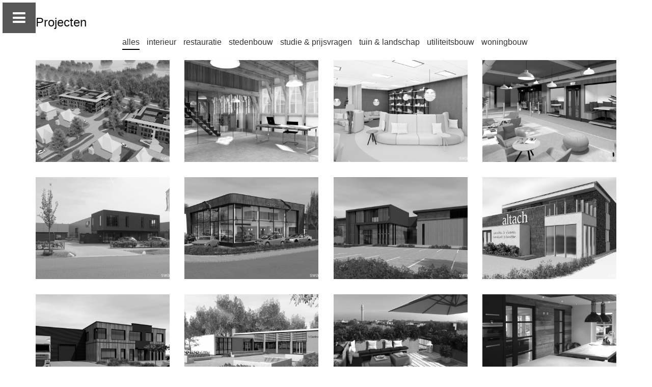

--- FILE ---
content_type: text/html; charset=utf-8
request_url: https://artbuild.nl/projecten
body_size: 10872
content:
<!DOCTYPE html>
<!--[if IEMobile 7]><html class="iem7"  lang="nl" dir="ltr"><![endif]-->
<!--[if lte IE 6]><html class="lt-ie9 lt-ie8 lt-ie7"  lang="nl" dir="ltr"><![endif]-->
<!--[if (IE 7)&(!IEMobile)]><html class="lt-ie9 lt-ie8"  lang="nl" dir="ltr"><![endif]-->
<!--[if IE 8]><html class="lt-ie9"  lang="nl" dir="ltr"><![endif]-->
<!--[if (gte IE 9)|(gt IEMobile 7)]><!--><html  lang="nl" dir="ltr" prefix="content: http://purl.org/rss/1.0/modules/content/ dc: http://purl.org/dc/terms/ foaf: http://xmlns.com/foaf/0.1/ og: http://ogp.me/ns# rdfs: http://www.w3.org/2000/01/rdf-schema# sioc: http://rdfs.org/sioc/ns# sioct: http://rdfs.org/sioc/types# skos: http://www.w3.org/2004/02/skos/core# xsd: http://www.w3.org/2001/XMLSchema#"><!--<![endif]-->
	<head>
		<meta charset="utf-8" />
<link rel="shortcut icon" href="https://artbuild.nl/sites/all/themes/projects/favicons/favicon.ico" type="image/vnd.microsoft.icon" />
<meta name="generator" content="Drupal 7 (http://drupal.org)" />
<link rel="canonical" href="https://artbuild.nl/projecten" />
<link rel="shortlink" href="https://artbuild.nl/node/3" />
		<title>Projecten | Swan Artbuild</title>
		<meta charset="utf-8" />
		
				<meta name="MobileOptimized" content="width" />
		<meta name="HandheldFriendly" content="true" />
				
		<meta http-equiv="cleartype" content="on" />
		<meta name="google-site-verification" content="" />
		
		
		<!-- FAVICONS -->
		<link rel="apple-touch-icon" sizes="57x57" href="/sites/all/themes/projects/favicons/apple-touch-icon-57x57.png">
		<link rel="apple-touch-icon" sizes="60x60" href="/sites/all/themes/projects/favicons/apple-touch-icon-60x60.png">
		<link rel="apple-touch-icon" sizes="72x72" href="/sites/all/themes/projects/favicons/apple-touch-icon-72x72.png">
		<link rel="apple-touch-icon" sizes="76x76" href="/sites/all/themes/projects/favicons/apple-touch-icon-76x76.png">
		<link rel="apple-touch-icon" sizes="114x114" href="/sites/all/themes/projects/favicons/apple-touch-icon-114x114.png">
		<link rel="apple-touch-icon" sizes="120x120" href="/sites/all/themes/projects/favicons/apple-touch-icon-120x120.png">
		<link rel="apple-touch-icon" sizes="144x144" href="/sites/all/themes/projects/favicons/apple-touch-icon-144x144.png">
		<link rel="apple-touch-icon" sizes="152x152" href="/sites/all/themes/projects/favicons/apple-touch-icon-152x152.png">
		<link rel="apple-touch-icon" sizes="180x180" href="/sites/all/themes/projects/favicons/apple-touch-icon-180x180.png">
		<link rel="icon" type="image/png" href="/sites/all/themes/projects/favicons/favicon-32x32.png" sizes="32x32">
		<link rel="icon" type="image/png" href="/sites/all/themes/projects/favicons/favicon-194x194.png" sizes="194x194">
		<link rel="icon" type="image/png" href="/sites/all/themes/projects/favicons/favicon-96x96.png" sizes="96x96">
		<link rel="icon" type="image/png" href="/sites/all/themes/projects/favicons/android-chrome-192x192.png" sizes="192x192">
		<link rel="icon" type="image/png" href="/sites/all/themes/projects/favicons/favicon-16x16.png" sizes="16x16">
		<link rel="manifest" href="/sites/all/themes/projects/favicons/manifest.json">
		<meta name="msapplication-TileColor" content="#000000">
		<meta name="msapplication-TileImage" content="/sites/all/themes/projects/favicons/mstile-144x144.png">
		<meta name="theme-color" content="#000000">
		<!-- END FAVICONS -->
		
		
		<meta http-equiv="x-ua-compatible" content="ie=edge" />
		<meta name="viewport" content="width=device-width, initial-scale=1, minimum-scale=1, maximum-scale=1" />
		
		<style>
@import url("https://artbuild.nl/modules/system/system.base.css?qa85s2");
</style>
<style>
@import url("https://artbuild.nl/sites/all/modules/date/date_api/date.css?qa85s2");
@import url("https://artbuild.nl/sites/all/modules/date/date_popup/themes/datepicker.1.7.css?qa85s2");
@import url("https://artbuild.nl/sites/all/modules/fences/field.css?qa85s2");
@import url("https://artbuild.nl/modules/node/node.css?qa85s2");
@import url("https://artbuild.nl/sites/all/modules/picture/picture_wysiwyg.css?qa85s2");
@import url("https://artbuild.nl/modules/search/search.css?qa85s2");
@import url("https://artbuild.nl/modules/user/user.css?qa85s2");
@import url("https://artbuild.nl/sites/all/modules/views/css/views.css?qa85s2");
@import url("https://artbuild.nl/sites/all/modules/ckeditor/css/ckeditor.css?qa85s2");
</style>
<style>
@import url("https://artbuild.nl/sites/all/modules/ctools/css/ctools.css?qa85s2");
</style>
<link type="text/css" rel="stylesheet" href="//maxcdn.bootstrapcdn.com/bootstrap/3.3.1/css/bootstrap.min.css" media="all" />
<link type="text/css" rel="stylesheet" href="//maxcdn.bootstrapcdn.com/font-awesome/4.2.0/css/font-awesome.min.css" media="all" />
<style>
@import url("https://artbuild.nl/sites/all/themes/projects/components/baguetteBox.js-master/dist/baguetteBox.min.css?qa85s2");
@import url("https://artbuild.nl/sites/all/themes/projects/components/tooltipster-master/css/tooltipster.css?qa85s2");
@import url("https://artbuild.nl/sites/all/themes/projects/components/SlickNav-master/slicknav.css?qa85s2");
@import url("https://artbuild.nl/sites/all/themes/projects/components/gray-gh-pages/css/gray.min.css?qa85s2");
@import url("https://artbuild.nl/sites/all/themes/projects/components/animate.css-master/animate.min.css?qa85s2");
@import url("https://artbuild.nl/sites/all/themes/projects/css/misc.css?qa85s2");
@import url("https://artbuild.nl/sites/default/files//prepro/sites_all_themes_projects_scss_style.css?qa85s2");
</style>
		
				<!--[if lt IE 9]>
		<script src="/sites/all/themes/zen/js/html5-respond.js"></script>
		<![endif]-->
			</head>
	<body class="html not-front not-logged-in no-sidebars page-node page-node- page-node-3 node-type-page section-projecten" >
		
				
	<div class="wrapper">

		<!--// Header Start \\ -->
		<header id="header" role="header" class="">
			<button id="move-header" class="header-icon" title="Laat het menu zien">
				<div class="fill"></div>
				<i class="fa fa-navicon"></i>
			</button>
			
			<div id="header-content" class="clearfix">
				<div id="logo" class="col-lg-12 col-md-12 col-sm-12 col-xs-12 text-center">
					<a href="/" title="Ga naar de Homepagina" rel="home">
						<img src="/sites/all/themes/projects/img/Logo_swanartbuild_menu.png" />
					</a>
				</div>
			
				<div id="menu" class="col-lg-12 col-md-12 col-sm-12 col-xs-12" role="navigation">
						<div class="region region-menu">
		<div id="block-menu-block-1" class="block block-menu-block first odd" role="navigation">

      
  <div class="menu-block-wrapper menu-block-1 menu-name-main-menu parent-mlid-0 menu-level-1">
  <ul class="menu"><li class="menu__item is-leaf first leaf menu-mlid-950"><a href="/welkom-op-de-site" class="menu__link">Home</a></li>
<li class="menu__item is-leaf is-active-trail is-active leaf active-trail active menu-mlid-1530"><a href="/projecten" class="menu__link is-active-trail active-trail active">Projecten</a></li>
<li class="menu__item is-leaf is-parent leaf has-children menu-mlid-1066"><a href="/kantoor" class="menu__link">Het Atelier</a></li>
<li class="menu__item is-leaf leaf menu-mlid-1069"><a href="/contactgegevens" class="menu__link">Contact</a></li>
<li class="menu__item is-leaf last leaf menu-mlid-1531"><a href="/nieuws" class="menu__link">Nieuws</a></li>
</ul></div>

</div>
<div id="block-search-form" class="block block-search last even" role="search">

      
  <form action="/projecten" method="post" id="search-block-form" accept-charset="UTF-8"><div><div class="container-inline">
      <h2 class="element-invisible">Zoekveld</h2>
    <div class="form-item form-type-textfield form-item-search-block-form">
  <label class="element-invisible" for="edit-search-block-form--2">Zoeken </label>
 <input title="Geef de woorden op waarnaar u wilt zoeken." type="text" id="edit-search-block-form--2" name="search_block_form" value="" size="15" maxlength="128" class="form-text" />
</div>
<div class="form-actions form-wrapper" id="edit-actions"><input type="submit" id="edit-submit" name="op" value="Zoeken" class="form-submit" /></div><input type="hidden" name="form_build_id" value="form-BjWYDK1wbbicdMd63ENgpfzWWNhAu8xyzrn5Y5ceje0" />
<input type="hidden" name="form_id" value="search_block_form" />
</div>
</div></form>
</div>
	</div>
				</div>
				<div id="naw">
					<p id="nav_first_p">De Huisweid 15<br/>
					1749 EL Warmenhuizen<br/>
					Nederland
					</p>
					<p>
					m. +31 650 29 33 81<br/>
					e. info@artbuild.nl
					</p>
					<p>
												<a href="https://www.facebook.com/SwanArtBuild/" class="SocialMenuBtn" target="_blank" title="Facebook"><i class="fa fa-facebook"></i></a>
						<a href="https://www.linkedin.com/company/760179?trk=prof-exp-company-name" class="SocialMenuBtn" target="_blank" title="LinkedIn"><i class="fa fa-linkedin"></i></a>
						<a href="https://twitter.com/art_build" target="_blank" class="SocialMenuBtn" title="Twitter"><i class="fa fa-twitter"></i></a>
						<a href="http://pinterest.com/pin/create/button/?url=https://artbuild.nl/projecten" class="SocialMenuBtn" target="_blank" title="Pin deze pagina"><i class="fa fa-pinterest"></i></a>
					</p>
				</div>
			</div>
		</header>
		<!--\\ Header End // -->
	
	
				<div id="slides" class="invisible animated">
								</div>
			
			

				<!--// Container Start \\ -->
		<section id="container" role="main" class="clearfix">
			
						<div id="content-top" class="container">
							</div>
			
			<div id="content" class="container">
			
								
				




<article class="node-3 row node node-page view-mode-full clearfix" about="/projecten" typeof="foaf:Document">
	
			
		<div class="col-sm-12">
		<div class="content">
			<h1 class="">Projecten</h1>
					</div>
	</div>
	
</article>

				
			</div>
		
			<div id="content-bottom" class="container animated invisible">
				<div class="row">
						<div class="region region-content-bottom">
		<div id="block-views-sorteer-categorieen-block" class="block block-views first odd">

      
  <div class="view view-sorteer-categorieen view-id-sorteer_categorieen view-display-id-block col-sm-12 view-dom-id-00e4237c299997c5f4a103e0e8a0d309">
        
  
  
      <div class="view-content">
      <div class="menu list-inline text-center">    <ul>          <li class="views-row views-row-1 views-row-odd views-row-first">  
          <a class="" data-filter=".categorie_4">interieur</a>  </li>
          <li class="views-row views-row-2 views-row-even">  
          <a class="" data-filter=".categorie_9">restauratie</a>  </li>
          <li class="views-row views-row-3 views-row-odd">  
          <a class="" data-filter=".categorie_1">stedenbouw</a>  </li>
          <li class="views-row views-row-4 views-row-even">  
          <a class="" data-filter=".categorie_5">studie &amp; prijsvragen</a>  </li>
          <li class="views-row views-row-5 views-row-odd">  
          <a class="" data-filter=".categorie_10">tuin &amp; landschap</a>  </li>
          <li class="views-row views-row-6 views-row-even">  
          <a class="" data-filter=".categorie_3">utiliteitsbouw</a>  </li>
          <li class="views-row views-row-7 views-row-odd views-row-last">  
          <a class="" data-filter=".categorie_2">woningbouw</a>  </li>
      </ul></div>    </div>
  
  
  
  
  
  
</div>
</div>
<div id="block-views-gridsysteem-block-1" class="isotope block block-views last even">

  <div class="view view-gridsysteem view-id-gridsysteem view-display-id-block_1 view-dom-id-e15a98e8ece140fcfa961ce316041312">
        
  
  
      <div class="view-content">
        <div>
    	
		
		<div class="grid-item item-alles col-lg-3 col-md-4 col-sm-5 col-xs-6 categorie_2 categorie_1 categorie_10 categorie_5 ">
		<div class="grid-inner">
			<div class="grid-image animated invisible imagefill" style="min-height: 200px; width: 100%;">
				
  <img typeof="foaf:Image" src="https://artbuild.nl/sites/default/files//styles/header-minimum/public/projectfotos/swan_art_build_appartementencomplex_varne_overzicht.jpg?itok=uBGaDxiN" alt="Artbuild 51 nieuwbouw app. verdeeld in 3 bouwblokken Heiloo" title="Vogelvlucht" />          			</div>
			<div class="grid-caption animated slideInUp">
				<h4 class="text-uppercase">Ontwerp appartementen Heiloo</h4>
			</div>
			<a class="block-link" title="Ontwerp appartementen Heiloo" alt="Ontwerp appartementen Heiloo" href="/node/106"></a>
		</div>
	</div>  </div>
  <div>
    	
		
		<div class="grid-item item-alles col-lg-3 col-md-4 col-sm-5 col-xs-6 categorie_4 categorie_3 ">
		<div class="grid-inner">
			<div class="grid-image animated invisible imagefill" style="min-height: 200px; width: 100%;">
				
  <img typeof="foaf:Image" src="https://artbuild.nl/sites/default/files//styles/header-minimum/public/projectfotos/swan_art_build_schuur_uitgeest_interieur_bureau_kantoor.jpg?itok=dAZGj5uk" alt="restauratie 200 jaar oude schuur Uitgeest Stokkenfabriek Zonjee" title="Impressie interieur" />        			</div>
			<div class="grid-caption animated slideInUp">
				<h4 class="text-uppercase">Restauratie Uitgeest</h4>
			</div>
			<a class="block-link" title="Restauratie Uitgeest" alt="Restauratie Uitgeest" href="/node/104"></a>
		</div>
	</div>  </div>
  <div>
    	
		
		<div class="grid-item item-alles col-lg-3 col-md-4 col-sm-5 col-xs-6 categorie_4 categorie_5 ">
		<div class="grid-inner">
			<div class="grid-image animated invisible imagefill" style="min-height: 200px; width: 100%;">
				
  <img typeof="foaf:Image" src="https://artbuild.nl/sites/default/files//styles/header-minimum/public/projectfotos/concept_interieur_inrichiting_lerarenkamer_jac._p._thijsse_college_castricum_impressie_01.jpg?itok=Ck__zYv2" alt="concept interieur inrichting lerarenkamer Jac. P. Thijsse College Castricum impressie" title="Impressie rustruimte" />          			</div>
			<div class="grid-caption animated slideInUp">
				<h4 class="text-uppercase">Jac. P. Thijsse College Castricum</h4>
			</div>
			<a class="block-link" title="Jac. P. Thijsse College Castricum" alt="Jac. P. Thijsse College Castricum" href="/node/92"></a>
		</div>
	</div>  </div>
  <div>
    	
		
		<div class="grid-item item-alles col-lg-3 col-md-4 col-sm-5 col-xs-6 categorie_4 categorie_3 ">
		<div class="grid-inner">
			<div class="grid-image animated invisible imagefill" style="min-height: 200px; width: 100%;">
				
  <img typeof="foaf:Image" src="https://artbuild.nl/sites/default/files//styles/header-minimum/public/projectfotos/concept_interuer_drechterwaard_alkmaar_noord_merin_impressie_algemene_ruimte.jpg?itok=jYDZhwja" alt="Drechterwaard Spoor 102 Alkmaar Noord Merin" title="Impressie algemene ruimte" />      			</div>
			<div class="grid-caption animated slideInUp">
				<h4 class="text-uppercase">Spoor 102</h4>
			</div>
			<a class="block-link" title="Spoor 102" alt="Spoor 102" href="/node/93"></a>
		</div>
	</div>  </div>
  <div>
    	
		
		<div class="grid-item item-alles col-lg-3 col-md-4 col-sm-5 col-xs-6 categorie_3 ">
		<div class="grid-inner">
			<div class="grid-image animated invisible imagefill" style="min-height: 200px; width: 100%;">
				
  <img typeof="foaf:Image" src="https://artbuild.nl/sites/default/files//styles/header-minimum/public/projectfotos/swan_art_build_velsen_bedrijfspand_foto_straatbeeld_gerealiseerd.jpg?itok=D3bZx9zC" alt="Bedrijfspand met kantoren Velsen Noord " title="Straatbeeld" />    			</div>
			<div class="grid-caption animated slideInUp">
				<h4 class="text-uppercase">Bedrijfshal met kantoren</h4>
			</div>
			<a class="block-link" title="Bedrijfshal met kantoren" alt="Bedrijfshal met kantoren" href="/node/94"></a>
		</div>
	</div>  </div>
  <div>
    	
		
		<div class="grid-item item-alles col-lg-3 col-md-4 col-sm-5 col-xs-6 categorie_3 ">
		<div class="grid-inner">
			<div class="grid-image animated invisible imagefill" style="min-height: 200px; width: 100%;">
				
  <img typeof="foaf:Image" src="https://artbuild.nl/sites/default/files//styles/header-minimum/public/projectfotos/swan_art_build_garage_zander_voorkant_bedrijfspand.jpg?itok=7FTROaeV" alt="Autogarage Zander Heiloo impressie" title="Impressie straatbeeld" />  			</div>
			<div class="grid-caption animated slideInUp">
				<h4 class="text-uppercase">Bedrijfspand Heiloo</h4>
			</div>
			<a class="block-link" title="Bedrijfspand Heiloo" alt="Bedrijfspand Heiloo" href="/node/95"></a>
		</div>
	</div>  </div>
  <div>
    	
		
		<div class="grid-item item-alles col-lg-3 col-md-4 col-sm-5 col-xs-6 categorie_3 ">
		<div class="grid-inner">
			<div class="grid-image animated invisible imagefill" style="min-height: 200px; width: 100%;">
				
  <img typeof="foaf:Image" src="https://artbuild.nl/sites/default/files//styles/header-minimum/public/projectfotos/swan_art_build_maya_gold_voorkant_bedrijfspand.jpg?itok=vQEOD65R" alt="Maya Gold Trading Bedrijfspand" title="Impressie straatbeeld" />  			</div>
			<div class="grid-caption animated slideInUp">
				<h4 class="text-uppercase">Bedrijfshal Amsterdam</h4>
			</div>
			<a class="block-link" title="Bedrijfshal Amsterdam" alt="Bedrijfshal Amsterdam" href="/node/96"></a>
		</div>
	</div>  </div>
  <div>
    	
		
		<div class="grid-item item-alles col-lg-3 col-md-4 col-sm-5 col-xs-6 categorie_3 ">
		<div class="grid-inner">
			<div class="grid-image animated invisible imagefill" style="min-height: 200px; width: 100%;">
				
  <img typeof="foaf:Image" src="https://artbuild.nl/sites/default/files//styles/header-minimum/public/projectfotos/gevelwijziging_altach_dirkshorn_impressie_voorzijde_01.jpg?itok=6h-GvqCH" alt="Altach Dirkshorn showroom " title="Impressie gevelbeeld" />  			</div>
			<div class="grid-caption animated slideInUp">
				<h4 class="text-uppercase">Showroom Dirkshorn</h4>
			</div>
			<a class="block-link" title="Showroom Dirkshorn" alt="Showroom Dirkshorn" href="/node/97"></a>
		</div>
	</div>  </div>
  <div>
    	
		
		<div class="grid-item item-alles col-lg-3 col-md-4 col-sm-5 col-xs-6 categorie_3 ">
		<div class="grid-inner">
			<div class="grid-image animated invisible imagefill" style="min-height: 200px; width: 100%;">
				
  <img typeof="foaf:Image" src="https://artbuild.nl/sites/default/files//styles/header-minimum/public/projectfotos/swan_art_build_okhuysen_overzicht02_ontwerp_bedrijfspand.jpg?itok=0vX_OlLE" alt="Okhuysen bedrijfspand" title="Straatbeeld bedrijfspand" />  			</div>
			<div class="grid-caption animated slideInUp">
				<h4 class="text-uppercase">Ontwerp bedrijfshal met kantoren</h4>
			</div>
			<a class="block-link" title="Ontwerp bedrijfshal met kantoren" alt="Ontwerp bedrijfshal met kantoren" href="/node/98"></a>
		</div>
	</div>  </div>
  <div>
    	
		
		<div class="grid-item item-alles col-lg-3 col-md-4 col-sm-5 col-xs-6 categorie_3 ">
		<div class="grid-inner">
			<div class="grid-image animated invisible imagefill" style="min-height: 200px; width: 100%;">
				
  <img typeof="foaf:Image" src="https://artbuild.nl/sites/default/files//styles/header-minimum/public/projectfotos/swan_art_build_wijkcentrum_dorpsplein_stroet.jpg?itok=m9Cxk01R" alt="&#039;t Centrum " title="Straatbeeld" />			</div>
			<div class="grid-caption animated slideInUp">
				<h4 class="text-uppercase">Renovatie wijkcentrum</h4>
			</div>
			<a class="block-link" title="Renovatie wijkcentrum" alt="Renovatie wijkcentrum" href="/node/99"></a>
		</div>
	</div>  </div>
  <div>
    	
		
		<div class="grid-item item-alles col-lg-3 col-md-4 col-sm-5 col-xs-6 categorie_4 categorie_2 categorie_1 ">
		<div class="grid-inner">
			<div class="grid-image animated invisible imagefill" style="min-height: 200px; width: 100%;">
				
  <img typeof="foaf:Image" src="https://artbuild.nl/sites/default/files//styles/header-minimum/public/projectfotos/zaanweg_wormerveer_15_appartementen_impressie_dakterras.jpg?itok=C6tUVfd6" alt="Verbouw bestaand kantoorpand tot 15 appartementen met winkelruimte" title="Dakterras" />      			</div>
			<div class="grid-caption animated slideInUp">
				<h4 class="text-uppercase">Verbouw bestaand kantoorpand tot appartementen</h4>
			</div>
			<a class="block-link" title="Verbouw bestaand kantoorpand tot appartementen" alt="Verbouw bestaand kantoorpand tot appartementen" href="/node/91"></a>
		</div>
	</div>  </div>
  <div>
    	
		
		<div class="grid-item item-alles col-lg-3 col-md-4 col-sm-5 col-xs-6 categorie_4 ">
		<div class="grid-inner">
			<div class="grid-image animated invisible imagefill" style="min-height: 200px; width: 100%;">
				
  <img typeof="foaf:Image" src="https://artbuild.nl/sites/default/files//styles/header-minimum/public/projectfotos/keuken_interieur_eiken_zwart_overzicht02.jpg?itok=qHMSwMHY" alt="Uitbreiding woonhuis eiken zwart zonverbrand hout" title="Keuken" />        			</div>
			<div class="grid-caption animated slideInUp">
				<h4 class="text-uppercase">Uitbreiding woonhuis</h4>
			</div>
			<a class="block-link" title="Uitbreiding woonhuis" alt="Uitbreiding woonhuis" href="/node/89"></a>
		</div>
	</div>  </div>
  <div>
    	
		
		<div class="grid-item item-alles col-lg-3 col-md-4 col-sm-5 col-xs-6 categorie_2 ">
		<div class="grid-inner">
			<div class="grid-image animated invisible imagefill" style="min-height: 200px; width: 100%;">
				
  <img typeof="foaf:Image" src="https://artbuild.nl/sites/default/files//styles/header-minimum/public/projectfotos/swan_art_build_ontwerp_woonhuis_sportlaan_tuitjenhorn_voorzijde.jpg?itok=drTTqk6R" alt="Swan Art &amp; Build ontwerp woonhuis Sportlaan Tuitjenhorn" title="Impressie voorzijde" />    			</div>
			<div class="grid-caption animated slideInUp">
				<h4 class="text-uppercase">Nieuwbouw vrijstaand woonhuis Tuitjenhorn</h4>
			</div>
			<a class="block-link" title="Nieuwbouw vrijstaand woonhuis Tuitjenhorn" alt="Nieuwbouw vrijstaand woonhuis Tuitjenhorn" href="/node/105"></a>
		</div>
	</div>  </div>
  <div>
    	
		
		<div class="grid-item item-alles col-lg-3 col-md-4 col-sm-5 col-xs-6 categorie_2 categorie_10 ">
		<div class="grid-inner">
			<div class="grid-image animated invisible imagefill" style="min-height: 200px; width: 100%;">
				
  <img typeof="foaf:Image" src="https://artbuild.nl/sites/default/files//styles/header-minimum/public/projectfotos/ontwerp_nieuwbouw_vrijstaand_woonhuis_leonidas_rotterdam_voorzijde_rechts.jpg?itok=AK2L3RSI" alt="Ontwerp nieuwbouw vrijstaand woonhuis Leonidas Rotterdam Artbuild" title="Impresstie straatbeeld" />    			</div>
			<div class="grid-caption animated slideInUp">
				<h4 class="text-uppercase">Ontwerp vrijstaand woonhuis Rotterdam</h4>
			</div>
			<a class="block-link" title="Ontwerp vrijstaand woonhuis Rotterdam" alt="Ontwerp vrijstaand woonhuis Rotterdam" href="/node/107"></a>
		</div>
	</div>  </div>
  <div>
    	
		
		<div class="grid-item item-alles col-lg-3 col-md-4 col-sm-5 col-xs-6 categorie_2 categorie_10 ">
		<div class="grid-inner">
			<div class="grid-image animated invisible imagefill" style="min-height: 200px; width: 100%;">
				
  <img typeof="foaf:Image" src="https://artbuild.nl/sites/default/files//styles/header-minimum/public/projectfotos/nieuwbouw_villa_kempische_bouwstijl_schagen_voorzijde.jpg?itok=-XY8vTBZ" alt="Landelijk gelegen villa in Kempische bouwslijl" title="Voorzijde woonhuis" />      			</div>
			<div class="grid-caption animated slideInUp">
				<h4 class="text-uppercase">Nieuwbouw villa Schagen</h4>
			</div>
			<a class="block-link" title="Nieuwbouw villa Schagen" alt="Nieuwbouw villa Schagen" href="/node/25"></a>
		</div>
	</div>  </div>
  <div>
    	
		
		<div class="grid-item item-alles col-lg-3 col-md-4 col-sm-5 col-xs-6 categorie_2 categorie_1 ">
		<div class="grid-inner">
			<div class="grid-image animated invisible imagefill" style="min-height: 200px; width: 100%;">
				
  <img typeof="foaf:Image" src="https://artbuild.nl/sites/default/files//styles/header-minimum/public/projectfotos/koningsweg_alkmaar_8-stadswoningen_impressie_voorzijde_koningsweg.jpg?itok=QRxVHFAc" alt="8 stadswoningen in bestaand pand Koningsweg Doelenveld Alkmaar centrum" title="Voorzijde Koningsweg" />                        			</div>
			<div class="grid-caption animated slideInUp">
				<h4 class="text-uppercase">Verbouw beschermd stadsgezicht Alkmaar</h4>
			</div>
			<a class="block-link" title="Verbouw beschermd stadsgezicht Alkmaar" alt="Verbouw beschermd stadsgezicht Alkmaar" href="/node/59"></a>
		</div>
	</div>  </div>
  <div>
    	
		
		<div class="grid-item item-alles col-lg-3 col-md-4 col-sm-5 col-xs-6 categorie_2 categorie_10 ">
		<div class="grid-inner">
			<div class="grid-image animated invisible imagefill" style="min-height: 200px; width: 100%;">
				
  <img typeof="foaf:Image" src="https://artbuild.nl/sites/default/files//styles/header-minimum/public/projectfotos/ontwerp_nieuwbouw_vrijstaand_woonhuis_bloemendaal_voorzijde.jpg?itok=JJWSCPDN" alt="ontwerp vrijstaand woonhuis Bloemendaal" title="Impressie voorzijde" />      			</div>
			<div class="grid-caption animated slideInUp">
				<h4 class="text-uppercase">Nieuwbouw villa Bloemendaal</h4>
			</div>
			<a class="block-link" title="Nieuwbouw villa Bloemendaal" alt="Nieuwbouw villa Bloemendaal" href="/node/102"></a>
		</div>
	</div>  </div>
  <div>
    	
		
		<div class="grid-item item-alles col-lg-3 col-md-4 col-sm-5 col-xs-6 categorie_2 ">
		<div class="grid-inner">
			<div class="grid-image animated invisible imagefill" style="min-height: 200px; width: 100%;">
				
  <img typeof="foaf:Image" src="https://artbuild.nl/sites/default/files//styles/header-minimum/public/projectfotos/ontwerp_nieuwbouw_vrijstaand_woonhuis_limmen_voorzijd.jpg?itok=hhLAINry" alt="Ontwerp nieuwbouw bungalow Limmen" title="Impressie voorzijde" />  			</div>
			<div class="grid-caption animated slideInUp">
				<h4 class="text-uppercase">Nieuwbouw bungalow Limmen</h4>
			</div>
			<a class="block-link" title="Nieuwbouw bungalow Limmen" alt="Nieuwbouw bungalow Limmen" href="/node/103"></a>
		</div>
	</div>  </div>
  <div>
    	
		
		<div class="grid-item item-alles col-lg-3 col-md-4 col-sm-5 col-xs-6 categorie_2 categorie_1 categorie_5 ">
		<div class="grid-inner">
			<div class="grid-image animated invisible imagefill" style="min-height: 200px; width: 100%;">
				
  <img typeof="foaf:Image" src="https://artbuild.nl/sites/default/files//styles/header-minimum/public/projectfotos/herbestemming_torenven_warmenhuizen_voorzijde.jpg?itok=5e1OGFeg" alt="Studie bestemmingswijziging Warmenhuizen appartementen in bestaand schoolpand" title="Impressie straatbeeld voorzijde" />      			</div>
			<div class="grid-caption animated slideInUp">
				<h4 class="text-uppercase">Studie bestemmingswijziging Warmenhuizen </h4>
			</div>
			<a class="block-link" title="Studie bestemmingswijziging Warmenhuizen " alt="Studie bestemmingswijziging Warmenhuizen " href="/node/81"></a>
		</div>
	</div>  </div>
  <div>
    	
		
		<div class="grid-item item-alles col-lg-3 col-md-4 col-sm-5 col-xs-6 categorie_4 ">
		<div class="grid-inner">
			<div class="grid-image animated invisible imagefill" style="min-height: 200px; width: 100%;">
				
  <img typeof="foaf:Image" src="https://artbuild.nl/sites/default/files//styles/header-minimum/public/projectfotos/ontwerp_zithoek_oud_eiken_bergen_planken_verlicht.jpg?itok=NivLqEN5" alt="Ontwerp zithoek oud eiken Bergen" title="Verlichting" />    			</div>
			<div class="grid-caption animated slideInUp">
				<h4 class="text-uppercase">Ontwerp zithoek</h4>
			</div>
			<a class="block-link" title="Ontwerp zithoek" alt="Ontwerp zithoek" href="/node/82"></a>
		</div>
	</div>  </div>
  <div>
    	
		
		<div class="grid-item item-alles col-lg-3 col-md-4 col-sm-5 col-xs-6 categorie_3 ">
		<div class="grid-inner">
			<div class="grid-image animated invisible imagefill" style="min-height: 200px; width: 100%;">
				
  <img typeof="foaf:Image" src="https://artbuild.nl/sites/default/files//styles/header-minimum/public/projectfotos/verbouw_gemeentewerf_heemskerk_overkapping_stalling_berging_vorstvrij.jpg?itok=XXZNKSY4" alt="verbouw uitbreiding gemeentewerf Heemskerk stalling berging kantoren" title="Opslag" />        			</div>
			<div class="grid-caption animated slideInUp">
				<h4 class="text-uppercase">Uitbreiding gemeentewerf Heemskerk</h4>
			</div>
			<a class="block-link" title="Uitbreiding gemeentewerf Heemskerk" alt="Uitbreiding gemeentewerf Heemskerk" href="/node/75"></a>
		</div>
	</div>  </div>
  <div>
    	
		
		<div class="grid-item item-alles col-lg-3 col-md-4 col-sm-5 col-xs-6 categorie_3 ">
		<div class="grid-inner">
			<div class="grid-image animated invisible imagefill" style="min-height: 200px; width: 100%;">
				
  <img typeof="foaf:Image" src="https://artbuild.nl/sites/default/files//styles/header-minimum/public/projectfotos/uitbreiding_clusius_college_grootebroek_dakopbouw_lokalen_impressie.jpg?itok=On7TjavO" alt="Uitbreiding Clusius College Grootebroek dakopbouw klaslokalen " title="Impressie uitbreiding" />  			</div>
			<div class="grid-caption animated slideInUp">
				<h4 class="text-uppercase">Uitbreiding school Grootebroek</h4>
			</div>
			<a class="block-link" title="Uitbreiding school Grootebroek" alt="Uitbreiding school Grootebroek" href="/node/77"></a>
		</div>
	</div>  </div>
  <div>
    	
		
		<div class="grid-item item-alles col-lg-3 col-md-4 col-sm-5 col-xs-6 categorie_2 categorie_10 categorie_5 ">
		<div class="grid-inner">
			<div class="grid-image animated invisible imagefill" style="min-height: 200px; width: 100%;">
				
  <img typeof="foaf:Image" src="https://artbuild.nl/sites/default/files//styles/header-minimum/public/projectfotos/swanartbuild_innovaties_mantelzorgwoning_prefab_variant_hout.jpg?itok=Df1feE1b" alt="swan artbuild innovaties vergunningsvrij zorgwoning prefab" title="Impressie variant met hout" />      			</div>
			<div class="grid-caption animated slideInUp">
				<h4 class="text-uppercase">Vergunningsvrije zorgwoning</h4>
			</div>
			<a class="block-link" title="Vergunningsvrije zorgwoning" alt="Vergunningsvrije zorgwoning" href="/node/78"></a>
		</div>
	</div>  </div>
  <div>
    	
		
		<div class="grid-item item-alles col-lg-3 col-md-4 col-sm-5 col-xs-6 categorie_2 ">
		<div class="grid-inner">
			<div class="grid-image animated invisible imagefill" style="min-height: 200px; width: 100%;">
				
  <img typeof="foaf:Image" src="https://artbuild.nl/sites/default/files//styles/header-minimum/public/projectfotos/uitbreiding_woonhuis_serre_glas_schagen_glazen_dak_aansluiting_bestaand.jpg?itok=vtNIqS6I" alt="uitbreiding woonhuis glazen serre achterzijde woonhuis schagen" title="Aansluiting op bestaand" />    			</div>
			<div class="grid-caption animated slideInUp">
				<h4 class="text-uppercase">Uitbreiding woonhuis Schagen</h4>
			</div>
			<a class="block-link" title="Uitbreiding woonhuis Schagen" alt="Uitbreiding woonhuis Schagen" href="/node/79"></a>
		</div>
	</div>  </div>
  <div>
    	
		
		<div class="grid-item item-alles col-lg-3 col-md-4 col-sm-5 col-xs-6 categorie_2 ">
		<div class="grid-inner">
			<div class="grid-image animated invisible imagefill" style="min-height: 200px; width: 100%;">
				
  <img typeof="foaf:Image" src="https://artbuild.nl/sites/default/files//styles/header-minimum/public/projectfotos/uitbreiding_woonhuis_bergen_impressie_interieur_overzicht_richting_uitbouw.jpg?itok=jXcRxOlM" alt="uitbreiding woonhuis bergen impressie interieur overzicht" title="Impressie woonkamer" />    			</div>
			<div class="grid-caption animated slideInUp">
				<h4 class="text-uppercase">Uitbreiding woonhuis Bergen</h4>
			</div>
			<a class="block-link" title="Uitbreiding woonhuis Bergen" alt="Uitbreiding woonhuis Bergen" href="/node/80"></a>
		</div>
	</div>  </div>
  <div>
    	
		
		<div class="grid-item item-alles col-lg-3 col-md-4 col-sm-5 col-xs-6 categorie_2 ">
		<div class="grid-inner">
			<div class="grid-image animated invisible imagefill" style="min-height: 200px; width: 100%;">
				
  <img typeof="foaf:Image" src="https://artbuild.nl/sites/default/files//styles/header-minimum/public/projectfotos/nieuwbouw_9_woningen_snippebos_ijmuiden_vogelvlucht.jpg?itok=qbwg9J03" alt="Snippenbos IJmuiden" title="Impressie vogelvlucht" />            			</div>
			<div class="grid-caption animated slideInUp">
				<h4 class="text-uppercase">Nieuwbouw woningen Snippebos</h4>
			</div>
			<a class="block-link" title="Nieuwbouw woningen Snippebos" alt="Nieuwbouw woningen Snippebos" href="/node/100"></a>
		</div>
	</div>  </div>
  <div>
    	
		
		<div class="grid-item item-alles col-lg-3 col-md-4 col-sm-5 col-xs-6 categorie_2 ">
		<div class="grid-inner">
			<div class="grid-image animated invisible imagefill" style="min-height: 200px; width: 100%;">
				
  <img typeof="foaf:Image" src="https://artbuild.nl/sites/default/files//styles/header-minimum/public/projectfotos/ontwerp_nieuwbouw_vrijstaand_woonhuis_modern_landelijk_beukenlaan_heerhugowaard_voorzijde.jpg?itok=gd6gEk2d" alt="Landelijk gelegen vrijstaand woonhuis in modern landelijke stijl" title="Voorzijde" />      			</div>
			<div class="grid-caption animated slideInUp">
				<h4 class="text-uppercase">Nieuwbouw woonhuis Heerhugowaard</h4>
			</div>
			<a class="block-link" title="Nieuwbouw woonhuis Heerhugowaard" alt="Nieuwbouw woonhuis Heerhugowaard" href="/node/28"></a>
		</div>
	</div>  </div>
  <div>
    	
		
		<div class="grid-item item-alles col-lg-3 col-md-4 col-sm-5 col-xs-6 categorie_2 categorie_1 categorie_10 categorie_5 ">
		<div class="grid-inner">
			<div class="grid-image animated invisible imagefill" style="min-height: 200px; width: 100%;">
				
  <img typeof="foaf:Image" src="https://artbuild.nl/sites/default/files//styles/header-minimum/public/projectfotos/limmerlinten_woningen_01.jpg?itok=mIcrWXP9" alt="Studie prijsvraag 120 woningen Limmerlinten te Limmen" title="Ontwerp woningen " />          			</div>
			<div class="grid-caption animated slideInUp">
				<h4 class="text-uppercase">120 woningen Limmer Linten</h4>
			</div>
			<a class="block-link" title="120 woningen Limmer Linten" alt="120 woningen Limmer Linten" href="/node/101"></a>
		</div>
	</div>  </div>
  <div>
    	
		
		<div class="grid-item item-alles col-lg-3 col-md-4 col-sm-5 col-xs-6 categorie_4 categorie_3 ">
		<div class="grid-inner">
			<div class="grid-image animated invisible imagefill" style="min-height: 200px; width: 100%;">
				
  <img typeof="foaf:Image" src="https://artbuild.nl/sites/default/files//styles/header-minimum/public/projectfotos/nieuwbouw_tandartsenpraktijk_toed_alkmaar_voorzijde.jpg?itok=1qlfK_jI" alt="Nieuwbouw tandartsenpraktijk TOED Alkmaar" title="Voorzijde" />          			</div>
			<div class="grid-caption animated slideInUp">
				<h4 class="text-uppercase">Nieuwbouw tandartsenpraktijk Alkmaar</h4>
			</div>
			<a class="block-link" title="Nieuwbouw tandartsenpraktijk Alkmaar" alt="Nieuwbouw tandartsenpraktijk Alkmaar" href="/node/24"></a>
		</div>
	</div>  </div>
  <div>
    	
		
		<div class="grid-item item-alles col-lg-3 col-md-4 col-sm-5 col-xs-6 categorie_3 ">
		<div class="grid-inner">
			<div class="grid-image animated invisible imagefill" style="min-height: 200px; width: 100%;">
				
  <img typeof="foaf:Image" src="https://artbuild.nl/sites/default/files//styles/header-minimum/public/projectfotos/nieuwbouw_sporthal_de_doorbraak_warmenhuizen_bestuurskamer.jpg?itok=-LGEnicI" alt="Nieuwbouw sporthal de Doorbraak Warmenhuizen" title="Bestuurskamer" />          			</div>
			<div class="grid-caption animated slideInUp">
				<h4 class="text-uppercase">Nieuwbouw sporthal Warmenhuizen</h4>
			</div>
			<a class="block-link" title="Nieuwbouw sporthal Warmenhuizen" alt="Nieuwbouw sporthal Warmenhuizen" href="/node/32"></a>
		</div>
	</div>  </div>
  <div>
    	
		
		<div class="grid-item item-alles col-lg-3 col-md-4 col-sm-5 col-xs-6 categorie_3 ">
		<div class="grid-inner">
			<div class="grid-image animated invisible imagefill" style="min-height: 200px; width: 100%;">
				
  <img typeof="foaf:Image" src="https://artbuild.nl/sites/default/files//styles/header-minimum/public/projectfotos/verbouw_clusius_college_grootebroek_foto_straatbeeld.jpg?itok=5Kc6xbH6" alt="Uitbreiding Clusius College Grootebroek" title="Straatbeeld " />      			</div>
			<div class="grid-caption animated slideInUp">
				<h4 class="text-uppercase">Verbouw school Grootebroek</h4>
			</div>
			<a class="block-link" title="Verbouw school Grootebroek" alt="Verbouw school Grootebroek" href="/node/48"></a>
		</div>
	</div>  </div>
  <div>
    	
		
		<div class="grid-item item-alles col-lg-3 col-md-4 col-sm-5 col-xs-6 categorie_10 ">
		<div class="grid-inner">
			<div class="grid-image animated invisible imagefill" style="min-height: 200px; width: 100%;">
				
  <img typeof="foaf:Image" src="https://artbuild.nl/sites/default/files//styles/header-minimum/public/projectfotos/nieuwbouw_veranda_vergunningsvrijbouwen_gouwe_hoogwoud_impressie_overzicht.jpg?itok=gZK51fhW" alt="Vergunningsvrij bijgebouw in landelijke sfeer veranda Hoogwoud" title="Veranda" />      			</div>
			<div class="grid-caption animated slideInUp">
				<h4 class="text-uppercase">Veranda Hoogwoud</h4>
			</div>
			<a class="block-link" title="Veranda Hoogwoud" alt="Veranda Hoogwoud" href="/node/64"></a>
		</div>
	</div>  </div>
  <div>
    	
		
		<div class="grid-item item-alles col-lg-3 col-md-4 col-sm-5 col-xs-6 categorie_3 ">
		<div class="grid-inner">
			<div class="grid-image animated invisible imagefill" style="min-height: 200px; width: 100%;">
				
  <img typeof="foaf:Image" src="https://artbuild.nl/sites/default/files//styles/header-minimum/public/projectfotos/3_nieuwbouw_winkels_centrum_tilburg_voorzijde.jpg?itok=U7NUgZsU" alt="3 nieuwbouw winkels in moderne stijl Stadhuisplein Tilburg" title="Voorzijde winkels" />    			</div>
			<div class="grid-caption animated slideInUp">
				<h4 class="text-uppercase">Nieuwbouw winkels Tilburg</h4>
			</div>
			<a class="block-link" title="Nieuwbouw winkels Tilburg" alt="Nieuwbouw winkels Tilburg" href="/node/33"></a>
		</div>
	</div>  </div>
  <div>
    	
		
		<div class="grid-item item-alles col-lg-3 col-md-4 col-sm-5 col-xs-6 categorie_4 categorie_3 ">
		<div class="grid-inner">
			<div class="grid-image animated invisible imagefill" style="min-height: 200px; width: 100%;">
				
  <img typeof="foaf:Image" src="https://artbuild.nl/sites/default/files//styles/header-minimum/public/projectfotos/swan_artbuild_c-nine_studios_interieur_straatbeeld_huisweid_9e.jpg?itok=oY-8I5K8" alt="Verbouw Huisweid 9e Warmenhuizen C-nine studios en Swan Art&amp;Build" title="Straatbeeld Huisweid" />              			</div>
			<div class="grid-caption animated slideInUp">
				<h4 class="text-uppercase">Verbouw Huisweid 9e Warmenhuizen</h4>
			</div>
			<a class="block-link" title="Verbouw Huisweid 9e Warmenhuizen" alt="Verbouw Huisweid 9e Warmenhuizen" href="/node/49"></a>
		</div>
	</div>  </div>
  <div>
    	
		
		<div class="grid-item item-alles col-lg-3 col-md-4 col-sm-5 col-xs-6 categorie_4 categorie_2 ">
		<div class="grid-inner">
			<div class="grid-image animated invisible imagefill" style="min-height: 200px; width: 100%;">
				
  <img typeof="foaf:Image" src="https://artbuild.nl/sites/default/files//styles/header-minimum/public/projectfotos/vrijstaande_villa_nieuwbouw_oostenrijk_mondsee_zwembad.jpg?itok=PXxn-NIJ" alt="Vrijstaand woonhuis in modern Oostenrijkse stijl nieuwbouw villa Mondsee Oostenrijk" title="Uitzicht" />                  			</div>
			<div class="grid-caption animated slideInUp">
				<h4 class="text-uppercase">Nieuwbouw villa Oostenrijk</h4>
			</div>
			<a class="block-link" title="Nieuwbouw villa Oostenrijk" alt="Nieuwbouw villa Oostenrijk" href="/node/65"></a>
		</div>
	</div>  </div>
  <div>
    	
		
		<div class="grid-item item-alles col-lg-3 col-md-4 col-sm-5 col-xs-6 categorie_2 categorie_9 ">
		<div class="grid-inner">
			<div class="grid-image animated invisible imagefill" style="min-height: 200px; width: 100%;">
				
  <img typeof="foaf:Image" src="https://artbuild.nl/sites/default/files//styles/header-minimum/public/projectfotos/renovatie_panden_kleine_houtstraat_19_21_haarlem_appartementen_met_winkel.jpg?itok=KmmNEJKE" alt="Restauratie beschermd stadsgezicht Kleine houtstraat 19-21 Haarlem" title="Voorgevel" />  			</div>
			<div class="grid-caption animated slideInUp">
				<h4 class="text-uppercase">Restauratie beschermd stadsgezicht Haarlem</h4>
			</div>
			<a class="block-link" title="Restauratie beschermd stadsgezicht Haarlem" alt="Restauratie beschermd stadsgezicht Haarlem" href="/node/34"></a>
		</div>
	</div>  </div>
  <div>
    	
		
		<div class="grid-item item-alles col-lg-3 col-md-4 col-sm-5 col-xs-6 categorie_2 ">
		<div class="grid-inner">
			<div class="grid-image animated invisible imagefill" style="min-height: 200px; width: 100%;">
				
  <img typeof="foaf:Image" src="https://artbuild.nl/sites/default/files//styles/header-minimum/public/projectfotos/ontwerp_nieuwbouw_vrijstaand_woonhuis_stroet_sint_maarten_voorzijde.jpg?itok=55Y4q5F7" alt="Nieuwbouw landelijk gelegen vrijstaand woonhuis Sint Maarten" title="Voorzijde" />  			</div>
			<div class="grid-caption animated slideInUp">
				<h4 class="text-uppercase">Nieuwbouw woonhuis Sint Maarten</h4>
			</div>
			<a class="block-link" title="Nieuwbouw woonhuis Sint Maarten" alt="Nieuwbouw woonhuis Sint Maarten" href="/node/50"></a>
		</div>
	</div>  </div>
  <div>
    	
		
		<div class="grid-item item-alles col-lg-3 col-md-4 col-sm-5 col-xs-6 categorie_2 ">
		<div class="grid-inner">
			<div class="grid-image animated invisible imagefill" style="min-height: 200px; width: 100%;">
				
  <img typeof="foaf:Image" src="https://artbuild.nl/sites/default/files//styles/header-minimum/public/projectfotos/nieuwbouw_woonhuis_t_rijpje_sint_maarten_voorzijde.jpg?itok=csybjsZq" alt="Vrijstaand woonhuis in landelijke omgeving Sint Maarten" title="Voorzijde" />  			</div>
			<div class="grid-caption animated slideInUp">
				<h4 class="text-uppercase">Nieuwbouw woonhuis Sint Maarten</h4>
			</div>
			<a class="block-link" title="Nieuwbouw woonhuis Sint Maarten" alt="Nieuwbouw woonhuis Sint Maarten" href="/node/66"></a>
		</div>
	</div>  </div>
  <div>
    	
		
		<div class="grid-item item-alles col-lg-3 col-md-4 col-sm-5 col-xs-6 categorie_2 categorie_9 ">
		<div class="grid-inner">
			<div class="grid-image animated invisible imagefill" style="min-height: 200px; width: 100%;">
				
  <img typeof="foaf:Image" src="https://artbuild.nl/sites/default/files//styles/header-minimum/public/projectfotos/renovatie_panden_zijlstraat_20_haarlem_appartementen_met_winkel_fragment_voorzijde.jpg?itok=iTUOdEEk" alt="Restauratie beschermd stadsgezicht Zijlstraat 20 Haarlem" title="Fragment voorgevel" />        			</div>
			<div class="grid-caption animated slideInUp">
				<h4 class="text-uppercase">Restauratie beschermd stadsgezicht Haarlem</h4>
			</div>
			<a class="block-link" title="Restauratie beschermd stadsgezicht Haarlem" alt="Restauratie beschermd stadsgezicht Haarlem" href="/node/35"></a>
		</div>
	</div>  </div>
  <div>
    	
		
		<div class="grid-item item-alles col-lg-3 col-md-4 col-sm-5 col-xs-6 categorie_2 ">
		<div class="grid-inner">
			<div class="grid-image animated invisible imagefill" style="min-height: 200px; width: 100%;">
				
  <img typeof="foaf:Image" src="https://artbuild.nl/sites/default/files//styles/header-minimum/public/projectfotos/nieuwbouw_vrijstaand_woonhuis_jaren_dertig_stijl_meander_alkmaar_voorzijde.jpg?itok=aoKpnXz9" alt="Nieuwbouw vrijstaand woonhuis in jaren dertig stijl te Alkmaar" title="Voorgevel" />              			</div>
			<div class="grid-caption animated slideInUp">
				<h4 class="text-uppercase">Nieuwbouw woonhuis Alkmaar</h4>
			</div>
			<a class="block-link" title="Nieuwbouw woonhuis Alkmaar" alt="Nieuwbouw woonhuis Alkmaar" href="/node/51"></a>
		</div>
	</div>  </div>
  <div>
    	
		
		<div class="grid-item item-alles col-lg-3 col-md-4 col-sm-5 col-xs-6 categorie_4 categorie_3 ">
		<div class="grid-inner">
			<div class="grid-image animated invisible imagefill" style="min-height: 200px; width: 100%;">
				
  <img typeof="foaf:Image" src="https://artbuild.nl/sites/default/files//styles/header-minimum/public/projectfotos/verbouwing_bolletjescafe_de_klok_warmenhuizen_foto_exterieur.jpg?itok=mQ9caP5T" alt="Verbouw Bolletjescafé de Klok te Warmenhuizen" title="Straatbeeld" />                			</div>
			<div class="grid-caption animated slideInUp">
				<h4 class="text-uppercase">Verbouw café Warmenhuizen</h4>
			</div>
			<a class="block-link" title="Verbouw café Warmenhuizen" alt="Verbouw café Warmenhuizen" href="/node/67"></a>
		</div>
	</div>  </div>
  <div>
    	
		
		<div class="grid-item item-alles col-lg-3 col-md-4 col-sm-5 col-xs-6 categorie_2 ">
		<div class="grid-inner">
			<div class="grid-image animated invisible imagefill" style="min-height: 200px; width: 100%;">
				
  <img typeof="foaf:Image" src="https://artbuild.nl/sites/default/files//styles/header-minimum/public/projectfotos/nieuwbouw_vrijstaand_passief_woonhuis_veersloot_8_dirkshorn_moderne_stijl_foto_voorzijde_02.jpg?itok=nfgl6nZ8" alt="" title="Voorzijde" />                          			</div>
			<div class="grid-caption animated slideInUp">
				<h4 class="text-uppercase">Nieuwbouw woonhuis Dirkshorn</h4>
			</div>
			<a class="block-link" title="Nieuwbouw woonhuis Dirkshorn" alt="Nieuwbouw woonhuis Dirkshorn" href="/node/36"></a>
		</div>
	</div>  </div>
  <div>
    	
		
		<div class="grid-item item-alles col-lg-3 col-md-4 col-sm-5 col-xs-6 categorie_2 ">
		<div class="grid-inner">
			<div class="grid-image animated invisible imagefill" style="min-height: 200px; width: 100%;">
				
  <img typeof="foaf:Image" src="https://artbuild.nl/sites/default/files//styles/header-minimum/public/projectfotos/verbouw_vrijstaand_woonhuis_akersloot_modern_overzicht.jpg?itok=GXweqKpz" alt="Renovatie uitbreiding bestaand woonhuis Akersloot" title="Straatbeeld" />  			</div>
			<div class="grid-caption animated slideInUp">
				<h4 class="text-uppercase">Verbouwing woonhuis Akersloot</h4>
			</div>
			<a class="block-link" title="Verbouwing woonhuis Akersloot" alt="Verbouwing woonhuis Akersloot" href="/node/52"></a>
		</div>
	</div>  </div>
  <div>
    	
		
		<div class="grid-item item-alles col-lg-3 col-md-4 col-sm-5 col-xs-6 categorie_2 ">
		<div class="grid-inner">
			<div class="grid-image animated invisible imagefill" style="min-height: 200px; width: 100%;">
				
  <img typeof="foaf:Image" src="https://artbuild.nl/sites/default/files//styles/header-minimum/public/projectfotos/ontwerp_appartementen_warmenhuizen_straatbeeld.jpg?itok=1UapUanS" alt="Nieuwbouw 8 appartementen modern neoclassicistische bouwstijl" title="Straatbeeld voorzijde" />    			</div>
			<div class="grid-caption animated slideInUp">
				<h4 class="text-uppercase">Nieuwbouw appartementen Warmehuizen</h4>
			</div>
			<a class="block-link" title="Nieuwbouw appartementen Warmehuizen" alt="Nieuwbouw appartementen Warmehuizen" href="/node/68"></a>
		</div>
	</div>  </div>
  <div>
    	
		
		<div class="grid-item item-alles col-lg-3 col-md-4 col-sm-5 col-xs-6 categorie_4 categorie_3 ">
		<div class="grid-inner">
			<div class="grid-image animated invisible imagefill" style="min-height: 200px; width: 100%;">
				
  <img typeof="foaf:Image" src="https://artbuild.nl/sites/default/files//styles/header-minimum/public/projectfotos/ontwerp_renovatie_interieur_exterieur_tennis_vereniging_schoorl_impressie_fragment_terras.jpg?itok=6r8v55eG" alt="Ontwerp interieur en exterieur landelijke stijl tennisvereniging Schoorl" title="Terras" />        			</div>
			<div class="grid-caption animated slideInUp">
				<h4 class="text-uppercase">Verbouw tennisvereniging Schoorl</h4>
			</div>
			<a class="block-link" title="Verbouw tennisvereniging Schoorl" alt="Verbouw tennisvereniging Schoorl" href="/node/37"></a>
		</div>
	</div>  </div>
  <div>
    	
		
		<div class="grid-item item-alles col-lg-3 col-md-4 col-sm-5 col-xs-6 categorie_3 categorie_1 categorie_5 ">
		<div class="grid-inner">
			<div class="grid-image animated invisible imagefill" style="min-height: 200px; width: 100%;">
				
  <img typeof="foaf:Image" src="https://artbuild.nl/sites/default/files//styles/header-minimum/public/projectfotos/studie_nieuwbouw_hotel_the_student_hotel_sao_carlos_brazilie_straatbeeld.jpg?itok=JZLAaONr" alt="Studie nieuwbouw hotel The Student Hotel Sao Carlos Brazilië" title="Straatbeeld" />        			</div>
			<div class="grid-caption animated slideInUp">
				<h4 class="text-uppercase">Ontwerp hotel São Carlos Brazilië</h4>
			</div>
			<a class="block-link" title="Ontwerp hotel São Carlos Brazilië" alt="Ontwerp hotel São Carlos Brazilië" href="/node/53"></a>
		</div>
	</div>  </div>
  <div>
    	
		
		<div class="grid-item item-alles col-lg-3 col-md-4 col-sm-5 col-xs-6 categorie_3 ">
		<div class="grid-inner">
			<div class="grid-image animated invisible imagefill" style="min-height: 200px; width: 100%;">
				
  <img typeof="foaf:Image" src="https://artbuild.nl/sites/default/files//styles/header-minimum/public/projectfotos/uitbreiding_kleedruimtes_voetbal_en_zwemvereniging_dirkshorn_entree.jpg?itok=CrcUCEJl" alt="Verbouwing uitbreiding sportaccommodatie kleedruimtes zwem- en voetbalvereniging Dirkshorn" title="Entree voetbal" />  			</div>
			<div class="grid-caption animated slideInUp">
				<h4 class="text-uppercase">Verbouw sportaccommodatie Dirkshorn</h4>
			</div>
			<a class="block-link" title="Verbouw sportaccommodatie Dirkshorn" alt="Verbouw sportaccommodatie Dirkshorn" href="/node/69"></a>
		</div>
	</div>  </div>
  <div>
    	
		
		<div class="grid-item item-alles col-lg-3 col-md-4 col-sm-5 col-xs-6 categorie_4 categorie_2 ">
		<div class="grid-inner">
			<div class="grid-image animated invisible imagefill" style="min-height: 200px; width: 100%;">
				
  <img typeof="foaf:Image" src="https://artbuild.nl/sites/default/files//styles/header-minimum/public/projectfotos/verbouw_grachtenpand_lijnbaansgracht_248-249_amsterdam_voorzijde.jpg?itok=P2u3-B4M" alt="Renovatie 4 appartementen Lijnbaansgracht  248-249 Amsterdam" title="Straatbeeld" />      			</div>
			<div class="grid-caption animated slideInUp">
				<h4 class="text-uppercase">Verbouw grachtenpand Amsterdam</h4>
			</div>
			<a class="block-link" title="Verbouw grachtenpand Amsterdam" alt="Verbouw grachtenpand Amsterdam" href="/node/38"></a>
		</div>
	</div>  </div>
  <div>
    	
		
		<div class="grid-item item-alles col-lg-3 col-md-4 col-sm-5 col-xs-6 categorie_3 ">
		<div class="grid-inner">
			<div class="grid-image animated invisible imagefill" style="min-height: 200px; width: 100%;">
				
  <img typeof="foaf:Image" src="https://artbuild.nl/sites/default/files//styles/header-minimum/public/projectfotos/nieuwbouw_loods_opslag_schuur_de_gouwe_hoogwoud_aanzicht.jpg?itok=jW9Et-Ui" alt="Nieuwbouw opslagloods met kantoor in landelijke omgeving en stijl" title="Voorzijde" />  			</div>
			<div class="grid-caption animated slideInUp">
				<h4 class="text-uppercase">Nieuwbouw loods Hoogwoud</h4>
			</div>
			<a class="block-link" title="Nieuwbouw loods Hoogwoud" alt="Nieuwbouw loods Hoogwoud" href="/node/54"></a>
		</div>
	</div>  </div>
  <div>
    	
		
		<div class="grid-item item-alles col-lg-3 col-md-4 col-sm-5 col-xs-6 categorie_3 categorie_1 ">
		<div class="grid-inner">
			<div class="grid-image animated invisible imagefill" style="min-height: 200px; width: 100%;">
				
  <img typeof="foaf:Image" src="https://artbuild.nl/sites/default/files//styles/header-minimum/public/projectfotos/hotel_containers_yedikule_istanbul_impressie.jpg?itok=nLCkGnFG" alt="Ontwerp nieuwbouw container hotel Yedikule Istanbul Turkije" title="Impressie kamers" />      			</div>
			<div class="grid-caption animated slideInUp">
				<h4 class="text-uppercase">Nieuwbouw Hotel Istanbul</h4>
			</div>
			<a class="block-link" title="Nieuwbouw Hotel Istanbul" alt="Nieuwbouw Hotel Istanbul" href="/node/70"></a>
		</div>
	</div>  </div>
  <div>
    	
		
		<div class="grid-item item-alles col-lg-3 col-md-4 col-sm-5 col-xs-6 categorie_4 categorie_2 ">
		<div class="grid-inner">
			<div class="grid-image animated invisible imagefill" style="min-height: 200px; width: 100%;">
				
  <img typeof="foaf:Image" src="https://artbuild.nl/sites/default/files//styles/header-minimum/public/projectfotos/nieuwbouw_8_appartementen_sevenloo_impressie_noord-oostgevel.jpg?itok=5pDl1ZbW" alt="8 appartementen in jaren dertig stijl" title="Straatbeeld noord-oostgevel" />    			</div>
			<div class="grid-caption animated slideInUp">
				<h4 class="text-uppercase">Nieuwbouw appartementen Heiloo</h4>
			</div>
			<a class="block-link" title="Nieuwbouw appartementen Heiloo" alt="Nieuwbouw appartementen Heiloo" href="/node/39"></a>
		</div>
	</div>  </div>
  <div>
    	
		
		<div class="grid-item item-alles col-lg-3 col-md-4 col-sm-5 col-xs-6 categorie_2 ">
		<div class="grid-inner">
			<div class="grid-image animated invisible imagefill" style="min-height: 200px; width: 100%;">
				
  <img typeof="foaf:Image" src="https://artbuild.nl/sites/default/files//styles/header-minimum/public/projectfotos/ontwerp_nieuwbouw_vrijstaand_woonhuis_rentenierswoning_woudmeerweg_dirkshorn.jpg?itok=31BPwBSq" alt="Nieuw te bouwen landelijk gelegen rentenierswoning Dirkshorn" title="Straatbeeld" />			</div>
			<div class="grid-caption animated slideInUp">
				<h4 class="text-uppercase">Nieuwbouw woonhuis Dirkshorn</h4>
			</div>
			<a class="block-link" title="Nieuwbouw woonhuis Dirkshorn" alt="Nieuwbouw woonhuis Dirkshorn" href="/node/55"></a>
		</div>
	</div>  </div>
  <div>
    	
		
		<div class="grid-item item-alles col-lg-3 col-md-4 col-sm-5 col-xs-6 categorie_4 categorie_2 ">
		<div class="grid-inner">
			<div class="grid-image animated invisible imagefill" style="min-height: 200px; width: 100%;">
				
  <img typeof="foaf:Image" src="https://artbuild.nl/sites/default/files//styles/header-minimum/public/projectfotos/uitbreiding_verbouw_woonhuis_egmond_binnen_impressie_interieur_overzicht.jpg?itok=gRP1o68B" alt="Verbouw bestaand woonhuis Egmond Binnen" title="Impressie woonkamer" />      			</div>
			<div class="grid-caption animated slideInUp">
				<h4 class="text-uppercase">Verbouw woonhuis Egmond Binnen</h4>
			</div>
			<a class="block-link" title="Verbouw woonhuis Egmond Binnen" alt="Verbouw woonhuis Egmond Binnen" href="/node/71"></a>
		</div>
	</div>  </div>
  <div>
    	
		
		<div class="grid-item item-alles col-lg-3 col-md-4 col-sm-5 col-xs-6 categorie_4 ">
		<div class="grid-inner">
			<div class="grid-image animated invisible imagefill" style="min-height: 200px; width: 100%;">
				
  <img typeof="foaf:Image" src="https://artbuild.nl/sites/default/files//styles/header-minimum/public/projectfotos/interieur_ontwerp_strandpaviljoen_de_uitkijk_egmond_aan_zee_impressie_inrichting.jpg?itok=88QWjlUr" alt="Interieur verbouw Strandpaviljoen De Uitkijk " title="Impressie inrichting" />      			</div>
			<div class="grid-caption animated slideInUp">
				<h4 class="text-uppercase">Verbouw restaurant Egmond aan Zee</h4>
			</div>
			<a class="block-link" title="Verbouw restaurant Egmond aan Zee" alt="Verbouw restaurant Egmond aan Zee" href="/node/40"></a>
		</div>
	</div>  </div>
  <div>
    	
		
		<div class="grid-item item-alles col-lg-3 col-md-4 col-sm-5 col-xs-6 categorie_2 ">
		<div class="grid-inner">
			<div class="grid-image animated invisible imagefill" style="min-height: 200px; width: 100%;">
				
  <img typeof="foaf:Image" src="https://artbuild.nl/sites/default/files//styles/header-minimum/public/projectfotos/impressie_appartementen_kleine_houtstraat_36038_haarlem_gevelbeelden_3d.jpg?itok=Ku2UIFb7" alt="Impressies verkoopbrochure nieuwbouw appartementen met winkel Kleine houtstraat 26-38 Haarlem" title="Gevels" />    			</div>
			<div class="grid-caption animated slideInUp">
				<h4 class="text-uppercase">Verkooptekeningen appartementen Haarlem</h4>
			</div>
			<a class="block-link" title="Verkooptekeningen appartementen Haarlem" alt="Verkooptekeningen appartementen Haarlem" href="/node/56"></a>
		</div>
	</div>  </div>
  <div>
    	
		
		<div class="grid-item item-alles col-lg-3 col-md-4 col-sm-5 col-xs-6 categorie_3 ">
		<div class="grid-inner">
			<div class="grid-image animated invisible imagefill" style="min-height: 200px; width: 100%;">
				
  <img typeof="foaf:Image" src="https://artbuild.nl/sites/default/files//styles/header-minimum/public/projectfotos/ontwerp_impressies_verkoop_nieuwbouw_kantoorpand_zuiderkade_beverwijk_kade.jpg?itok=A3FSnFHF" alt="Impressies t.b.v. de verkoop bedrijfslocatie Zuiderkade Beverwijk" title="Impressie waterzijde" />      			</div>
			<div class="grid-caption animated slideInUp">
				<h4 class="text-uppercase">Nieuwbouw bedrijfspand Beverwijk</h4>
			</div>
			<a class="block-link" title="Nieuwbouw bedrijfspand Beverwijk" alt="Nieuwbouw bedrijfspand Beverwijk" href="/node/72"></a>
		</div>
	</div>  </div>
  <div>
    	
		
		<div class="grid-item item-alles col-lg-3 col-md-4 col-sm-5 col-xs-6 categorie_4 ">
		<div class="grid-inner">
			<div class="grid-image animated invisible imagefill" style="min-height: 200px; width: 100%;">
				
  <img typeof="foaf:Image" src="https://artbuild.nl/sites/default/files//styles/header-minimum/public/projectfotos/interieur_ontwerp_dressoir_oud_eiken_aanzicht.jpg?itok=VQGkxt24" alt="Ontwerp meubel oud eiken dressoir" title="Aanzicht dressoir" />    			</div>
			<div class="grid-caption animated slideInUp">
				<h4 class="text-uppercase">Ontwerp dressoir</h4>
			</div>
			<a class="block-link" title="Ontwerp dressoir" alt="Ontwerp dressoir" href="/node/41"></a>
		</div>
	</div>  </div>
  <div>
    	
		
		<div class="grid-item item-alles col-lg-3 col-md-4 col-sm-5 col-xs-6 categorie_4 categorie_3 ">
		<div class="grid-inner">
			<div class="grid-image animated invisible imagefill" style="min-height: 200px; width: 100%;">
				
  <img typeof="foaf:Image" src="https://artbuild.nl/sites/default/files//styles/header-minimum/public/projectfotos/nieuwbouw_kantoorpand_met_bedrijfshal_industrieel_warmenhuizen_entree_voorzijde.jpg?itok=avlivqlL" alt="Ontwerp nieuwbouw kantoorpand met bedrijfshal industrieel uiterlijk Warmenhuizen" title="Voorzijde entree" />        			</div>
			<div class="grid-caption animated slideInUp">
				<h4 class="text-uppercase">Nieuwbouw bedrijfspand Warmenhuizen</h4>
			</div>
			<a class="block-link" title="Nieuwbouw bedrijfspand Warmenhuizen" alt="Nieuwbouw bedrijfspand Warmenhuizen" href="/node/57"></a>
		</div>
	</div>  </div>
  <div>
    	
		
		<div class="grid-item item-alles col-lg-3 col-md-4 col-sm-5 col-xs-6 categorie_5 ">
		<div class="grid-inner">
			<div class="grid-image animated invisible imagefill" style="min-height: 200px; width: 100%;">
				
  <img typeof="foaf:Image" src="https://artbuild.nl/sites/default/files//styles/header-minimum/public/projectfotos/studie_versdak_samenwerking_bouwbedrijf_groen_beverwijk_impressie02.jpg?itok=J-Gijemq" alt="" title="Straatbeeld" />  			</div>
			<div class="grid-caption animated slideInUp">
				<h4 class="text-uppercase">Studie Versdak</h4>
			</div>
			<a class="block-link" title="Studie Versdak" alt="Studie Versdak" href="/node/73"></a>
		</div>
	</div>  </div>
  <div>
    	
		
		<div class="grid-item item-alles col-lg-3 col-md-4 col-sm-5 col-xs-6 categorie_4 ">
		<div class="grid-inner">
			<div class="grid-image animated invisible imagefill" style="min-height: 200px; width: 100%;">
				
  <img typeof="foaf:Image" src="https://artbuild.nl/sites/default/files//styles/header-minimum/public/projectfotos/interieur_verbouw_woonhuis_aerdenhout_plafond_hout_spanten.jpg?itok=tQbQIKPa" alt="Interieur oud eiken woonhuis Aerdenhout" title="Hout plafond met spanten" />    			</div>
			<div class="grid-caption animated slideInUp">
				<h4 class="text-uppercase">Verbouw woonhuis Aerdenhout</h4>
			</div>
			<a class="block-link" title="Verbouw woonhuis Aerdenhout" alt="Verbouw woonhuis Aerdenhout" href="/node/42"></a>
		</div>
	</div>  </div>
  <div>
    	
		
		<div class="grid-item item-alles col-lg-3 col-md-4 col-sm-5 col-xs-6 categorie_4 categorie_2 ">
		<div class="grid-inner">
			<div class="grid-image animated invisible imagefill" style="min-height: 200px; width: 100%;">
				
  <img typeof="foaf:Image" src="https://artbuild.nl/sites/default/files//styles/header-minimum/public/projectfotos/uitbreiding_vrijstaand_woonhuis_heiloo_impressie_uitbreiding_achterzijde.jpg?itok=lQ1YcCNM" alt="Uitbreiding en veranda achterzijde bestaand woonhuis Heiloo" title="Achterzijde uitbreiding" />    			</div>
			<div class="grid-caption animated slideInUp">
				<h4 class="text-uppercase">Verbouw woonhuis Heiloo</h4>
			</div>
			<a class="block-link" title="Verbouw woonhuis Heiloo" alt="Verbouw woonhuis Heiloo" href="/node/58"></a>
		</div>
	</div>  </div>
  <div>
    	
		
		<div class="grid-item item-alles col-lg-3 col-md-4 col-sm-5 col-xs-6 categorie_3 categorie_1 ">
		<div class="grid-inner">
			<div class="grid-image animated invisible imagefill" style="min-height: 200px; width: 100%;">
				
  <img typeof="foaf:Image" src="https://artbuild.nl/sites/default/files//styles/header-minimum/public/projectfotos/nieuwbouw_kantoorpand_de_tuinen_holland_and_barrett_beverwijk_straatbeeld.jpg?itok=nMm1SgBy" alt="nieuwbouw kantoorpand de tuinen holland and barrett beverwijk" title="Straatbeeld" />    			</div>
			<div class="grid-caption animated slideInUp">
				<h4 class="text-uppercase">Nieuwbouw kantoorpand Beverwijk</h4>
			</div>
			<a class="block-link" title="Nieuwbouw kantoorpand Beverwijk" alt="Nieuwbouw kantoorpand Beverwijk" href="/node/74"></a>
		</div>
	</div>  </div>
  <div>
    	
		
		<div class="grid-item item-alles col-lg-3 col-md-4 col-sm-5 col-xs-6 categorie_4 categorie_2 ">
		<div class="grid-inner">
			<div class="grid-image animated invisible imagefill" style="min-height: 200px; width: 100%;">
				
  <img typeof="foaf:Image" src="https://artbuild.nl/sites/default/files//styles/header-minimum/public/projectfotos/interieur_woonhuis_warmenhuizen_keuken_oud_eiken_gerealiseerd_overzicht.jpg?itok=dqHEdATb" alt="Interieur woonhuis meubels keuken oud eiken" title="Keuken oud eiken" />                    			</div>
			<div class="grid-caption animated slideInUp">
				<h4 class="text-uppercase">Verbouw woonhuis Warmenhuizen</h4>
			</div>
			<a class="block-link" title="Verbouw woonhuis Warmenhuizen" alt="Verbouw woonhuis Warmenhuizen" href="/node/26"></a>
		</div>
	</div>  </div>
  <div>
    	
		
		<div class="grid-item item-alles col-lg-3 col-md-4 col-sm-5 col-xs-6 categorie_4 categorie_2 ">
		<div class="grid-inner">
			<div class="grid-image animated invisible imagefill" style="min-height: 200px; width: 100%;">
				
  <img typeof="foaf:Image" src="https://artbuild.nl/sites/default/files//styles/header-minimum/public/projectfotos/uitbreiding_woonhuis_warmenhuizen_keuken_oud_eiken.jpg?itok=wqRzPUq2" alt="Uitbreiding woonhuis achterzijde t.b.v. woonkeuken" title="Keuken oud eiken" />      			</div>
			<div class="grid-caption animated slideInUp">
				<h4 class="text-uppercase">Verbouw woonhuis Warmenhuizen</h4>
			</div>
			<a class="block-link" title="Verbouw woonhuis Warmenhuizen" alt="Verbouw woonhuis Warmenhuizen" href="/node/43"></a>
		</div>
	</div>  </div>
  <div>
    	
		
		<div class="grid-item item-alles col-lg-3 col-md-4 col-sm-5 col-xs-6 categorie_4 ">
		<div class="grid-inner">
			<div class="grid-image animated invisible imagefill" style="min-height: 200px; width: 100%;">
				
  <img typeof="foaf:Image" src="https://artbuild.nl/sites/default/files//styles/header-minimum/public/projectfotos/interieur_ontwerp_bar_keuken_oud_eiken_nide-id_overzicht.jpg?itok=OTQRtQM1" alt="Keuken - Bar interieur ontwerp oud eiken" title="Keuken - bar" />    			</div>
			<div class="grid-caption animated slideInUp">
				<h4 class="text-uppercase">Interieur tuinhuis Bergen</h4>
			</div>
			<a class="block-link" title="Interieur tuinhuis Bergen" alt="Interieur tuinhuis Bergen" href="/node/27"></a>
		</div>
	</div>  </div>
  <div>
    	
		
		<div class="grid-item item-alles col-lg-3 col-md-4 col-sm-5 col-xs-6 categorie_4 categorie_2 ">
		<div class="grid-inner">
			<div class="grid-image animated invisible imagefill" style="min-height: 200px; width: 100%;">
				
  <img typeof="foaf:Image" src="https://artbuild.nl/sites/default/files//styles/header-minimum/public/projectfotos/ontwerp_uitbreiding_woonhuis_warmenhuizen.jpg?itok=fJAiC61r" alt="Uitbreiding achterzijde woonhuis t.b.v. woonkeuken" title="Achterzijde woonhuis" />    			</div>
			<div class="grid-caption animated slideInUp">
				<h4 class="text-uppercase">Verbouw woonhuis</h4>
			</div>
			<a class="block-link" title="Verbouw woonhuis" alt="Verbouw woonhuis" href="/node/44"></a>
		</div>
	</div>  </div>
  <div>
    	
		
		<div class="grid-item item-alles col-lg-3 col-md-4 col-sm-5 col-xs-6 categorie_2 categorie_1 ">
		<div class="grid-inner">
			<div class="grid-image animated invisible imagefill" style="min-height: 200px; width: 100%;">
				
  <img typeof="foaf:Image" src="https://artbuild.nl/sites/default/files//styles/header-minimum/public/projectfotos/stedenbouwkunding_ontwerp_twee_kavels_wieringerwaard_overzicht.jpg?itok=A7KgETCp" alt="Stedenbouwkundig ontwerp 2 kavels in een landelijke omgeving Wieringerwaard" title="Situatie in vogelvlucht" />    			</div>
			<div class="grid-caption animated slideInUp">
				<h4 class="text-uppercase">Stedenbouwkundig ontwerp Wieringerwaard</h4>
			</div>
			<a class="block-link" title="Stedenbouwkundig ontwerp Wieringerwaard" alt="Stedenbouwkundig ontwerp Wieringerwaard" href="/node/60"></a>
		</div>
	</div>  </div>
  <div>
    	
		
		<div class="grid-item item-alles col-lg-3 col-md-4 col-sm-5 col-xs-6 categorie_3 ">
		<div class="grid-inner">
			<div class="grid-image animated invisible imagefill" style="min-height: 200px; width: 100%;">
				
  <img typeof="foaf:Image" src="https://artbuild.nl/sites/default/files//styles/header-minimum/public/projectfotos/verbouw_restaurant_natuurlijk_egmond_aan_zee_aanzicht_gevel.jpg?itok=3xwCQa-Q" alt="Verbouw restaurant Natuurlijk Egmond aan Zee" title="Voorgevel" />    			</div>
			<div class="grid-caption animated slideInUp">
				<h4 class="text-uppercase">Verbouw restaurant Egmond aan Zee</h4>
			</div>
			<a class="block-link" title="Verbouw restaurant Egmond aan Zee" alt="Verbouw restaurant Egmond aan Zee" href="/node/45"></a>
		</div>
	</div>  </div>
  <div>
    	
		
		<div class="grid-item item-alles col-lg-3 col-md-4 col-sm-5 col-xs-6 categorie_2 categorie_1 categorie_10 ">
		<div class="grid-inner">
			<div class="grid-image animated invisible imagefill" style="min-height: 200px; width: 100%;">
				
  <img typeof="foaf:Image" src="https://artbuild.nl/sites/default/files//styles/header-minimum/public/projectfotos/stedenbouwkundig_ontwerp_schagen_impressie_bouwblok_vrijstaand.jpg?itok=tKHEPJK4" alt="Stedenbouwkundig ontwerp kavels vrijstaande en geschakelde woningen Schagen" title="Impressie vrijstaand woonhuis" />    			</div>
			<div class="grid-caption animated slideInUp">
				<h4 class="text-uppercase">Stedenbouwkundig ontwerp Schagen</h4>
			</div>
			<a class="block-link" title="Stedenbouwkundig ontwerp Schagen" alt="Stedenbouwkundig ontwerp Schagen" href="/node/61"></a>
		</div>
	</div>  </div>
  <div>
    	
		
		<div class="grid-item item-alles col-lg-3 col-md-4 col-sm-5 col-xs-6 categorie_4 categorie_3 categorie_1 ">
		<div class="grid-inner">
			<div class="grid-image animated invisible imagefill" style="min-height: 200px; width: 100%;">
				
  <img typeof="foaf:Image" src="https://artbuild.nl/sites/default/files//styles/header-minimum/public/projectfotos/nieuwbouw_strandhotel_golfzang_egmond_aan_zee_fragment_voorzijde_entree.jpg?itok=sBfKrsmu" alt="Nieuwbouw Strandhotel Golfzang Egmond aan Zee neoclassicistische bouwstijl" title="Entree voorzijde" />                                      			</div>
			<div class="grid-caption animated slideInUp">
				<h4 class="text-uppercase">Nieuwbouw hotel Egmond aan Zee</h4>
			</div>
			<a class="block-link" title="Nieuwbouw hotel Egmond aan Zee" alt="Nieuwbouw hotel Egmond aan Zee" href="/node/29"></a>
		</div>
	</div>  </div>
  <div>
    	
		
		<div class="grid-item item-alles col-lg-3 col-md-4 col-sm-5 col-xs-6 categorie_3 categorie_5 ">
		<div class="grid-inner">
			<div class="grid-image animated invisible imagefill" style="min-height: 200px; width: 100%;">
				
  <img typeof="foaf:Image" src="https://artbuild.nl/sites/default/files//styles/header-minimum/public/projectfotos/studie_nieuwbouw_hotel_overbetuwe_van_der_valk_impressie.jpg?itok=sVT3nArP" alt="Studie nieuwbouw hotel van der Valk Overbetuwe" title="Gevel" />      			</div>
			<div class="grid-caption animated slideInUp">
				<h4 class="text-uppercase">Studie Hotel Overbetuwe</h4>
			</div>
			<a class="block-link" title="Studie Hotel Overbetuwe" alt="Studie Hotel Overbetuwe" href="/node/46"></a>
		</div>
	</div>  </div>
  <div>
    	
		
		<div class="grid-item item-alles col-lg-3 col-md-4 col-sm-5 col-xs-6 categorie_3 ">
		<div class="grid-inner">
			<div class="grid-image animated invisible imagefill" style="min-height: 200px; width: 100%;">
				
  <img typeof="foaf:Image" src="https://artbuild.nl/sites/default/files//styles/header-minimum/public/projectfotos/verbouw_uitbreiding_basisschool_pater_jan_smit_school_te_heerhugowaard_exterieur.jpg?itok=-nHb_Qlh" alt="Verbouwing uitbreiding Pater Jan Smit school Heerhugowaard" title="Uitbreiding entree" />    			</div>
			<div class="grid-caption animated slideInUp">
				<h4 class="text-uppercase">Verbouwing school Heerhugowaard</h4>
			</div>
			<a class="block-link" title="Verbouwing school Heerhugowaard" alt="Verbouwing school Heerhugowaard" href="/node/62"></a>
		</div>
	</div>  </div>
  <div>
    	
		
		<div class="grid-item item-alles col-lg-3 col-md-4 col-sm-5 col-xs-6 categorie_4 ">
		<div class="grid-inner">
			<div class="grid-image animated invisible imagefill" style="min-height: 200px; width: 100%;">
				
  <img typeof="foaf:Image" src="https://artbuild.nl/sites/default/files//styles/header-minimum/public/projectfotos/ontwerp_keuken_oud_eiken_nieuwbouw_woonhuis.jpg?itok=s3aEMjRc" alt="Ontwerp eikenhouten keuken t.b.v. nieuwbouw woonhuis Tuitjenhorn" title="Keukenontwerp" />			</div>
			<div class="grid-caption animated slideInUp">
				<h4 class="text-uppercase">Ontwerp keuken Tuitjenhorn</h4>
			</div>
			<a class="block-link" title="Ontwerp keuken Tuitjenhorn" alt="Ontwerp keuken Tuitjenhorn" href="/node/31"></a>
		</div>
	</div>  </div>
  <div>
    	
		
		<div class="grid-item item-alles col-lg-3 col-md-4 col-sm-5 col-xs-6 categorie_1 ">
		<div class="grid-inner">
			<div class="grid-image animated invisible imagefill" style="min-height: 200px; width: 100%;">
				
  <img typeof="foaf:Image" src="https://artbuild.nl/sites/default/files//styles/header-minimum/public/projectfotos/stedenbouwkunding_ontwerp_lintbebouwing_westmijzerdijk_schermerhorn_overzicht.jpg?itok=vVFpPnYG" alt="Stedenbouwkundig ontwerp lintbebouwing Westmijzerdijk Schermerhorn" title="Situatie in vogelvlucht" />  			</div>
			<div class="grid-caption animated slideInUp">
				<h4 class="text-uppercase">Stedenbouwkundig ontwerp Schermerhorn</h4>
			</div>
			<a class="block-link" title="Stedenbouwkundig ontwerp Schermerhorn" alt="Stedenbouwkundig ontwerp Schermerhorn" href="/node/47"></a>
		</div>
	</div>  </div>
  <div>
    	
		
		<div class="grid-item item-alles col-lg-3 col-md-4 col-sm-5 col-xs-6 categorie_3 categorie_1 categorie_5 ">
		<div class="grid-inner">
			<div class="grid-image animated invisible imagefill" style="min-height: 200px; width: 100%;">
				
  <img typeof="foaf:Image" src="https://artbuild.nl/sites/default/files//styles/header-minimum/public/projectfotos/verbouw_renovatie_hotel_zuiderduin_egmond_aan_zee_impressie.jpg?itok=44NQxQl4" alt="Uitbreiding renovatie Hotel Zuiderduin Egmond aan Zee" title="Impressie renovatie uitbreiding kamers" />    			</div>
			<div class="grid-caption animated slideInUp">
				<h4 class="text-uppercase">Verbouw hotel Egmond aan Zee</h4>
			</div>
			<a class="block-link" title="Verbouw hotel Egmond aan Zee" alt="Verbouw hotel Egmond aan Zee" href="/node/63"></a>
		</div>
	</div>  </div>
    </div>
  
  
  
  
  
  
</div>
</div>	</div>
				</div>
			</div>
						
		</section>
		<!--\\ Container End // -->
		
	
			
		<footer id="footer" role="contentinfo">
		
			<!--// Footer Start \\ -->
			<section id="footer-content" class="container">
				
																				
			</section>
			<!--\\ Footer End // -->
			
						<!--// Featured Bottom Start \\ -->
			<section id="footer-bottom" class="container clearfix">
					<div class="region region-footer-bottom">
		<div id="block-block-1" class="block block-block first last odd">

      
  <p>© Swan Art &amp; Build 2015 | Design</p>

</div>
	</div>
			</section>
			<!--\\ Featured Bottom End // -->
						
		</footer>
		
	</div>			<script src="https://artbuild.nl/sites/all/modules/picture/picturefill2/picturefill.min.js?v=2.3.1"></script>
<script src="https://artbuild.nl/sites/all/modules/picture/picture.min.js?v=7.43"></script>
		
		<script src="//ajax.aspnetcdn.com/ajax/jQuery/jquery-1.10.2.min.js"></script>
<script>window.jQuery || document.write("<script src='/sites/all/modules/jquery_update/replace/jquery/1.10/jquery.min.js'>\x3C/script>")</script>
<script src="https://artbuild.nl/misc/jquery.once.js?v=1.2"></script>
<script src="https://artbuild.nl/misc/drupal.js?qa85s2"></script>
<script>document.createElement( "picture" );</script>
<script src="https://artbuild.nl/sites/default/files//languages/nl_iu9OxIsjv3Hemkebf_CAyhfZ_oQM3-DIldBWfO3yYGU.js?qa85s2"></script>
<script src="//maxcdn.bootstrapcdn.com/bootstrap/3.3.1/js/bootstrap.min.js"></script>
<script src="//maps.googleapis.com/maps/api/js?v=3.exp&amp;sensor=false"></script>
<script src="https://artbuild.nl/sites/all/themes/projects/components/baguetteBox.js-master/dist/baguetteBox.min.js?qa85s2"></script>
<script src="https://artbuild.nl/sites/all/themes/projects/js/jquery.imagefill.js?qa85s2"></script>
<script src="https://artbuild.nl/sites/all/themes/projects/components/imagesloaded-master/imagesloaded.pkgd.min.js?qa85s2"></script>
<script src="https://artbuild.nl/sites/all/themes/projects/components/isotope-master/dist/isotope.pkgd.min.js?qa85s2"></script>
<script src="https://artbuild.nl/sites/all/themes/projects/components/tooltipster-master/js/jquery.tooltipster.min.js?qa85s2"></script>
<script src="https://artbuild.nl/sites/all/themes/projects/components/SlickNav-master/jquery.slicknav.min.js?qa85s2"></script>
<script src="https://artbuild.nl/sites/all/themes/projects/components/gray-gh-pages/js/jquery.gray.min.js?qa85s2"></script>
<script src="https://artbuild.nl/sites/all/themes/projects/js/jquery.animate-enhanced.min.js?qa85s2"></script>
<script src="https://artbuild.nl/sites/all/themes/projects/components/superslides-0.6-stable/dist/jquery.superslides.min.js?qa85s2"></script>
<script src="https://artbuild.nl/sites/all/themes/projects/js/start.js?qa85s2"></script>
<script>jQuery.extend(Drupal.settings, {"basePath":"\/","pathPrefix":"","ajaxPageState":{"theme":"projects","theme_token":"C_Iox_2-2jJrzT-uQv55pBQrCBbkOb5S72Y5GYVkMr0","js":{"sites\/all\/modules\/picture\/picturefill2\/picturefill.min.js":1,"sites\/all\/modules\/picture\/picture.min.js":1,"\/\/ajax.aspnetcdn.com\/ajax\/jQuery\/jquery-1.10.2.min.js":1,"0":1,"misc\/jquery.once.js":1,"misc\/drupal.js":1,"1":1,"public:\/\/languages\/nl_iu9OxIsjv3Hemkebf_CAyhfZ_oQM3-DIldBWfO3yYGU.js":1,"\/\/maxcdn.bootstrapcdn.com\/bootstrap\/3.3.1\/js\/bootstrap.min.js":1,"\/\/maps.googleapis.com\/maps\/api\/js?v=3.exp\u0026sensor=false":1,"sites\/all\/themes\/projects\/components\/baguetteBox.js-master\/dist\/baguetteBox.min.js":1,"sites\/all\/themes\/projects\/js\/jquery.imagefill.js":1,"sites\/all\/themes\/projects\/components\/imagesloaded-master\/imagesloaded.pkgd.min.js":1,"sites\/all\/themes\/projects\/components\/isotope-master\/dist\/isotope.pkgd.min.js":1,"sites\/all\/themes\/projects\/components\/tooltipster-master\/js\/jquery.tooltipster.min.js":1,"sites\/all\/themes\/projects\/components\/SlickNav-master\/jquery.slicknav.min.js":1,"sites\/all\/themes\/projects\/components\/gray-gh-pages\/js\/jquery.gray.min.js":1,"sites\/all\/themes\/projects\/js\/jquery.animate-enhanced.min.js":1,"sites\/all\/themes\/projects\/components\/superslides-0.6-stable\/dist\/jquery.superslides.min.js":1,"sites\/all\/themes\/projects\/js\/start.js":1},"css":{"modules\/system\/system.base.css":1,"modules\/system\/system.menus.css":1,"modules\/system\/system.messages.css":1,"modules\/system\/system.theme.css":1,"sites\/all\/modules\/date\/date_api\/date.css":1,"sites\/all\/modules\/date\/date_popup\/themes\/datepicker.1.7.css":1,"modules\/field\/theme\/field.css":1,"modules\/node\/node.css":1,"sites\/all\/modules\/picture\/picture_wysiwyg.css":1,"modules\/search\/search.css":1,"modules\/user\/user.css":1,"sites\/all\/modules\/views\/css\/views.css":1,"sites\/all\/modules\/ckeditor\/css\/ckeditor.css":1,"sites\/all\/modules\/ctools\/css\/ctools.css":1,"\/\/maxcdn.bootstrapcdn.com\/bootstrap\/3.3.1\/css\/bootstrap.min.css":1,"\/\/maxcdn.bootstrapcdn.com\/font-awesome\/4.2.0\/css\/font-awesome.min.css":1,"sites\/all\/themes\/projects\/system.menus.css":1,"sites\/all\/themes\/projects\/system.messages.css":1,"sites\/all\/themes\/projects\/system.theme.css":1,"sites\/all\/themes\/projects\/components\/baguetteBox.js-master\/dist\/baguetteBox.min.css":1,"sites\/all\/themes\/projects\/components\/tooltipster-master\/css\/tooltipster.css":1,"sites\/all\/themes\/projects\/components\/SlickNav-master\/slicknav.css":1,"sites\/all\/themes\/projects\/components\/gray-gh-pages\/css\/gray.min.css":1,"sites\/all\/themes\/projects\/components\/animate.css-master\/animate.min.css":1,"sites\/all\/themes\/projects\/css\/misc.css":1,"sites\/all\/themes\/projects\/scss\/style.scss":1}},"urlIsAjaxTrusted":{"\/projecten":true}});</script>
	</body>
	
		
</html>

--- FILE ---
content_type: text/css
request_url: https://artbuild.nl/sites/default/files//prepro/sites_all_themes_projects_scss_style.css?qa85s2
body_size: 5443
content:
@import url("http://fonts.googleapis.com/css?family=Raleway:800,200,100,300,500");
html,body{height:100%;min-height:100%;margin:0;padding:0;font-family:'Raleway', sans-serif;font-weight:500;font-size:14px;line-height:20px;color:#333333;-webkit-overflow-scrolling:touch;}html body.admin-menu,body.adminimal-menu.admin-menu.menu-render-newline{margin-top:0px!important;padding-top:58px;}.form-submit{background:black;color:white;-moz-user-select:none;background-image:none;border:1px solid transparent;border-radius:4px;cursor:pointer;display:inline-block;font-size:14px;font-weight:400;line-height:1.429;margin-bottom:0;padding:5px 10px;text-align:center;vertical-align:middle;white-space:nowrap;margin-top:20px;}.form-text{width:60%;margin-top:20px;}.bx-wrapper{margin:0;border:none;-webkit-box-shadow:0px 0px 0px white;-moz-box-shadow:0px 0px 0px white;box-shadow:0px 0px 0px white;}.bx-wrapper img{max-width:inherit;}.bx-wrapper .bx-viewport{margin:0;padding:0;border:none;left:0;}.bx-wrapper .bx-viewport ul{margin:0;}.bx-wrapper .bx-pager.bx-default-pager{bottom:10px;right:10px;text-align:right;}.bx-wrapper .bx-pager.bx-default-pager a{background:#111111;border:1px solid white;text-indent:9999px;width:14px;height:14px;-webkit-border-radius:7px;border-radius:7px;background-clip:padding-box;}.bx-wrapper .bx-pager.bx-default-pager a:hover,.bx-wrapper .bx-pager.bx-default-pager a:focus,.bx-wrapper .bx-pager.bx-default-pager a.active{background:white;border-color:#111111;}.wrapper input{max-width:100%;margin:0;}#ui-datepicker-div{font-family:"Arial", serif;font-size:15px;border:1px solid #cccccc;background:white url(/sites/default/files/jqueryui_theme/custom_theme/images/ui-bg_flat_100_fff_40x100.png) 50% 50% repeat-x;}#ui-datepicker-div .ui-datepicker table{margin:0 0 3px 0;}.tooltipster-default{border-radius:4px;border:none;background:#111111;color:white;}.tooltipster-default .tooltipster-content{font-family:"Arial", serif;font-size:16px;font-style:italic;line-height:18px;padding:3px 8px;border:none;}.imagefill img{-webkit-transition:all 0.2s ease-out;-moz-transition:all 0.2s ease-out;-o-transition:all 0.2s ease-out;-ms-transition:all 0.2s ease-out;transition:all 0.2s ease-out;}.wrapper{position:relative;z-index:2;width:100%;height:100%;min-height:100%;-webkit-overflow-scrolling:touch;}.wrapper header,.wrapper section,.wrapper footer,.wrapper .container,.wrapper .row,.wrapper .region,.wrapper .block,.wrapper .blockgroup{position:relative;}.wrapper header:before,.wrapper section:before,.wrapper footer:before,.wrapper .container:before,.wrapper .row:before,.wrapper .region:before,.wrapper .block:before,.wrapper .blockgroup:before,.wrapper header:after,.wrapper section:after,.wrapper footer:after,.wrapper .container:after,.wrapper .row:after,.wrapper .region:after,.wrapper .block:after,.wrapper .blockgroup:after{content:"";display:table;}.wrapper header:after,.wrapper section:after,.wrapper footer:after,.wrapper .container:after,.wrapper .row:after,.wrapper .region:after,.wrapper .block:after,.wrapper .blockgroup:after{clear:both;}.wrapper h1,.wrapper h1 a,.wrapper h1 a:hover,.wrapper h2,.wrapper h2 a,.wrapper h2 a:hover,.wrapper h3,.wrapper h3 a,.wrapper h3 a:hover,.wrapper h4,.wrapper h4 a,.wrapper h4 a:hover,.wrapper h5,.wrapper h5 a,.wrapper h5 a:hover{font-size:24px;line-height:1.2;font-weight:500;font-family:'Raleway', sans-serif;color:#cccccc;margin-top:0;margin-bottom:0;}.wrapper h1,.wrapper .h1,.wrapper h1 a,.wrapper h1 a:hover{font-size:24px;font-weight:500;font-family:'Raleway', sans-serif;color:#111111;}.wrapper h2,.wrapper .h2,.wrapper h2 a,.wrapper h2 a:hover{font-size:20px;font-weight:500;font-family:'Raleway', sans-serif;color:#111111;}.wrapper h3,.wrapper .h3,.wrapper h3 a,.wrapper h3 a:hover{font-size:18px;font-weight:500;font-family:'Raleway', sans-serif;color:#111111;}.wrapper h4,.wrapper .h4,.wrapper h4 a,.wrapper h4 a:hover{font-size:14px;font-weight:500;text-transform:uppercase;font-family:'Raleway', sans-serif;color:#111111;}.wrapper h5,.wrapper .h5,.wrapper h5 a,.wrapper h5 a:hover{font-size:14px;font-family:'Raleway', sans-serif;color:#111111;}.wrapper p{margin-bottom:10px;font-family:'Raleway', sans-serif;}.wrapper ul{margin-bottom:10px;font-family:'Raleway', sans-serif;padding:0;}.wrapper ul .fa-ul{margin-left:20px;}.wrapper ul .fa-ul .fa-li{top:3px;left:-28px;}.wrapper a{color:#666666;text-decoration:none;}.wrapper a:hover{color:#111111;}.wrapper a:focus,.wrapper a:active{text-decoration:underline;}.text-lightgrey{color:#eeeeee;}.text-right{text-align:right;}.text-center{text-align:center;}.text-bold,strong,b{font-weight:800;}.text-upper{text-transform:uppercase;}.wrapper .invisible{visibility:hidden;}.wrapper{position:relative;z-index:2;}.wrapper .btn-invert{background-color:white;border-color:#eeeeee;color:black;}.wrapper .btn-invert:hover,.wrapper .btn-invert:focus{background-color:#eeeeee;border-color:white;color:white;}.wrapper .btn-invert.active{background-color:white;border-color:#eeeeee;}.disable-selection,.disable-selection *{-moz-user-select:none;-ms-user-select:none;-khtml-user-select:none;-webkit-user-select:none;-webkit-touch-callout:none;}#header{position:fixed;top:0;left:-220px;width:220px;height:100%;z-index:3;-webkit-transition:all 0.3s ease-out 0.2s;-moz-transition:all 0.3s ease-out 0.2s;-ms-transition:all 0.3s ease-out 0.2s;-o-transition:all 0.3s ease-out 0.2s;transition:all 0.3s ease-out 0.2s;-webkit-backface-visibility:hidden;background:rgba(17, 17, 17, 0.7);}#header .header-icon{position:absolute;display:block;z-index:2;top:5px;right:-70px;width:65px;height:60px;background:rgba(17, 17, 17, 0.7);border:none;text-align:center;cursor:pointer;outline:none;}#header .header-icon .fill{position:absolute;top:0;left:0;width:0px;height:100%;z-index:1;-webkit-transition:width 0.3s ease-out 0s;-moz-transition:width 0.3s ease-out 0s;-ms-transition:width 0.3s ease-out 0s;-o-transition:width 0.3s ease-out 0s;transition:width 0.3s ease-out 0s;-webkit-backface-visibility:hidden;}#header .header-icon i{position:relative;z-index:2;font-size:29px;line-height:30px;color:white;}#header .header-icon.open,#header .header-icon:hover{border-color:#111111;}#header .header-icon.open .fill,#header .header-icon:hover .fill{width:100%;background:rgba(17, 17, 17, 0.7);}#header .fixed{position:fixed;top:225px;left:5px;-webkit-animation-duration:0.1s;-moz-animation-duration:0.1s;-ms-animation-duration:0.1s;-o-animation-duration:0.1s;animation-duration:0.1s;-webkit-animation-delay:0s;-moz-animation-delay:0s;-ms-animation-delay:0s;-o-animation-delay:0s;animation-delay:0s;}#header .fixed .header-icon{position:relative;top:auto;right:auto;margin-bottom:5px;}#header .fixed .header-icon i{font-size:20px;}#header #header-content{position:relative;opacity:0;height:100%;-webkit-transition:opacity 0.2s ease-out 0s;-moz-transition:opacity 0.2s ease-out 0s;-ms-transition:opacity 0.2s ease-out 0s;-o-transition:opacity 0.2s ease-out 0s;transition:opacity 0.2s ease-out 0s;-webkit-backface-visibility:hidden;}#header #header-content #logo{opacity:0;float:none;display:block;}#header #header-content #logo a{display:inline-block;color:white;text-decoration:none;font-size:26px;margin-bottom:20px;font-weight:200;}#header #header-content #logo a strong{font-weight:500;}#header #header-content #logo a span{display:inline-block;}#header #header-content #logo a:hover{color:white;}@media (min-width: 770px){#header #header-content #logo a{line-height:60px;}}#header #header-content #naw{margin:20px;position:absolute;bottom:0;color:white;font-weight:200;min-height:171px;}#header #header-content #naw a{color:white;font-size:18px;font-weight:200;margin-right:15px;}#header #header-content #menu{opacity:0;margin:20px auto;}#header #header-content #menu .menu{margin:0;padding:0;list-style-type:none;}#header #header-content #menu .menu li{display:block;margin:15px 15px 30px 40px;}#header #header-content #menu .menu li a{display:block;padding:0px 2px;color:white;font-weight:200;text-transform:lowercase;text-decoration:none;}#header #header-content #menu .menu li:hover a{color:#eeeeee;}#header #header-content #menu .menu li:focus a,#header #header-content #menu .menu li.active a,#header #header-content #menu .menu li.active-trail a{font-weight:500;}#header #header-content #menu .menu ul{display:none;}#header #header-content #menu .slicknav_menu{position:relative;display:block;padding:0;background:none;}#header #header-content #menu .slicknav_menu .slicknav_btn{background:white;padding:18px 35px;margin:0;}#header #header-content #menu .slicknav_menu .slicknav_btn .slicknav_menutxt{line-height:24px;color:#111111;text-shadow:none;}#header #header-content #menu .slicknav_menu .slicknav_btn .slicknav_icon{margin:7px 0 0 6px;}#header #header-content #menu .slicknav_menu .slicknav_btn .slicknav_icon .slicknav_icon-bar{background:#111111;}#header #header-content #menu .slicknav_menu ul{padding-right:20px;text-align:right;background:white;width:100%;}#header #header-content #menu .slicknav_menu ul li{margin:0 0 5px 0;}#header #header-content #menu .slicknav_menu ul li a{padding:5px 15px;margin:0;line-height:28px;color:#111111;font-size:16px;}#header #header-content #menu .slicknav_menu ul li a:hover,#header #header-content #menu .slicknav_menu ul li a:active{background:none;}#header #header-content #menu .slicknav_menu ul li:hover a,#header #header-content #menu .slicknav_menu ul li.active a,#header #header-content #menu .slicknav_menu ul li.active-trail a{padding-right:0;}#header #header-content #menu .slicknav_menu ul li:hover a:after,#header #header-content #menu .slicknav_menu ul li.active a:after,#header #header-content #menu .slicknav_menu ul li.active-trail a:after{display:inline-block;font-family:"FontAwesome";content:"\f053";padding-left:5px;font-size:14px;line-height:28px;}@media (min-width: 520px){#header #header-content #menu .slicknav_menu{display:none;}#header #header-content #menu .menu{display:block;}}#header.active{width:220px;-ms-transform:translateX(220px);-webkit-transform:translateX(220px);-moz-transform:translateX(220px);-o-transform:translateX(220px);transform:translateX(220px);-webkit-transform:-webkit-translateX(220px);}#header.active #header-content{opacity:1;}#header.active #header-content #logo,#header.active #header-content #menu{opacity:1;}#help-content{z-index:2;}#help-content .messages{margin:0;}#help-content .messages a{color:#666666;}#help-content ul.tabs-primary,#help-content ul.action-links{margin:15px 5px 15px 0px;background:none;border:none;float:left;}#help-content ul.tabs-primary li,#help-content ul.action-links li{display:inline-block;margin:0 5px 0 0;border-radius:0;border:1px solid #eeeeee;}#help-content ul.tabs-primary li a,#help-content ul.action-links li a{display:block;margin:0;border:none;border-radius:0;background:none;padding:0px 15px;line-height:30px;text-shadow:none;}#help-content ul.tabs-primary li a:hover,#help-content ul.action-links li a:hover{background:#111111;color:white;}#slides{position:fixed;left:0;width:100%;z-index:1;overflow:hidden;}#slides ul li .caption{position:absolute;top:0;left:0;width:100%;}#slides ul li .caption .slide--title,#slides ul li .caption h3,#slides ul li .caption h4{font-size:18px;line-height:1.3;font-weight:800;}#slides ul li .caption h4{font-size:15px;font-weight:500;line-height:2.5;font-family:'Raleway', sans-serif;text-transform:none;text-shadow:none;}#slides ul li .caption h3{font-size:17px;text-shadow:none;}@media (min-width: 768px){#slides ul li .caption h3{font-size:17px;}}@media (min-width: 992px){#slides ul li .caption h3{font-size:17px;}}@media (min-width: 1200px){#slides ul li .caption h3{font-size:17px;}}@media (min-width: 1600px){#slides ul li .caption h3{font-size:19px;}}#slides ul li .caption .slide--title{position:relative;height:100px;font-size:50px;line-height:100px;font-weight:300;margin:130px auto 175px auto;}@media (min-width: 768px){#slides ul li .caption .slide--title{font-size:65px;margin:130px auto 175px auto;}}#slides ul li .caption .slide--title strong{line-height:100px;font-weight:500;}#slides ul li .caption .slide--title p{position:relative;display:block;width:400px;max-width:100%;margin:0 auto;text-align:center;}@media (min-width: 768px){#slides ul li .caption .slide--title p{text-align:left;}}#slides ul li .caption .slide--title span{position:absolute;top:100px;right:25px;font-size:16px;line-height:28px;margin-top:-20px;font-weight:100;text-transform:uppercase;}@media (min-width: 768px){#slides ul li .caption .slide--title span{right:5px;}}#slides ul li .caption .slide--title span strong{line-height:28px;font-weight:300;}#slides ul li .caption .divider{height:3px;width:65px;background-color:white;}.not-front #slides .caption{display:none;}#content{padding-bottom:30px;margin-bottom:45px;}#content .title{margin-top:25px;margin-bottom:0px;}#content .title h1,#content .title h2{font-size:38px;line-height:1.4;font-weight:800;text-shadow:2px 2px 1px rgba(0, 0, 0, 0.1);}#content .title h2{font-size:18px;font-weight:500;line-height:2.5;font-family:'Raleway', sans-serif;text-transform:none;}#content .title .divider{height:3px;width:65px;background-color:#111111;}#content .border-top{margin-top:30px;padding-top:30px;border-top:1px solid #333333;}#content .project-data{background-color:#111111;margin-bottom:15px;padding:15px;}#content .project-data p,#content .project-data a,#content .project-data li{color:white;}#content #BackToProjectUndermenu{z-index:20;font-size:30px;position:fixed;left:5px;top:75px;display:block;width:65px;background:rgba(17, 17, 17, 0.7);height:65px;}#content #BackToProjectUndermenu .fill{position:absolute;top:0;left:0;width:0px;height:100%;z-index:1;-webkit-transition:width 0.3s ease-out 0s;-moz-transition:width 0.3s ease-out 0s;-ms-transition:width 0.3s ease-out 0s;-o-transition:width 0.3s ease-out 0s;transition:width 0.3s ease-out 0s;-webkit-backface-visibility:hidden;}#content #BackToProjectUndermenu i{color:white;margin-left:18px;margin-top:17px;}#content #BackToProjectUndermenu.open,#content #BackToProjectUndermenu:hover{border-color:#111111;}#content #BackToProjectUndermenu.open .fill,#content #BackToProjectUndermenu:hover .fill{width:100%;background:rgba(17, 17, 17, 0.7);}#content #BackToProjectUndermenu i{color:white;margin-left:18px;margin-top:17px;}#content .content{margin-bottom:15px;}#content .content .contact{min-height:215px;padding-bottom:15px;margin-bottom:15px;border-bottom:1px solid black;}#content .content .contact iframe{display:block;}#content .content:last-child .contact{border:none;}#content .afbeeldingen{margin-bottom:15px;}#content .afbeeldingen a{display:block;margin-bottom:15px;}#content .afbeeldingen a img{max-width:100%;}.page-node-3 #content,.page-node-4 #content{margin:0 auto;padding-top:0;padding-bottom:0;border:none;}#container{padding-top:30px;z-index:2;}#container .menu-block-wrapper{text-align:center;}#container .menu ul,#container .menu-block-wrapper ul.menu{list-style-type:none;}#container .menu ul li,#container .menu-block-wrapper ul.menu li{display:inline-block;margin-bottom:15px;}#container .menu ul li a,#container .menu-block-wrapper ul.menu li a{padding:5px 0px;margin:0px 5px;border-bottom:2px solid white;font-size:16px;color:#333333;cursor:pointer;text-transform:lowercase;text-decoration:none;}#container .menu ul li a:hover,#container .menu-block-wrapper ul.menu li a:hover{border-color:#333333;}#container .menu ul li a.active,#container .menu-block-wrapper ul.menu li a.active{border-color:black;}#container .menu ul li.alles,#container .menu-block-wrapper ul.menu li.alles{margin-right:4px;}#container .isotope .grid-item{padding:0;margin-bottom:30px;}#container .isotope .grid-item .grid-inner{position:relative;overflow:hidden;margin:0px 15px;-webkit-transform:translatez(0);-moz-transform:translatez(0);-ms-transform:translatez(0);-o-transform:translatez(0);transform:translatez(0);-webkit-backface-visibility:hidden;}#container .isotope .grid-item .grid-inner .afbeeldingen img{max-width:100%;}#container .isotope .grid-item .grid-inner .border-top{padding-top:20px;border-top:1px solid #111111;}#container .isotope .grid-item .grid-inner .grid-image{background-color:#eeeeee;}#container .isotope .grid-item .grid-inner .grid-image img{-webkit-transform:translatez(0);-moz-transform:translatez(0);-ms-transform:translatez(0);-o-transform:translatez(0);transform:translatez(0);-webkit-backface-visibility:hidden;}#container .isotope .grid-item .grid-inner .grid-caption{display:none;-webkit-animation-duration:0.2s;-moz-animation-duration:0.2s;-ms-animation-duration:0.2s;-o-animation-duration:0.2s;animation-duration:0.2s;-webkit-animation-delay:0s;-moz-animation-delay:0s;-ms-animation-delay:0s;-o-animation-delay:0s;animation-delay:0s;position:absolute;top:auto;right:auto;bottom:0px;left:0px;-webkit-transition-timing-function:ease-out;transition-timing-function:ease-out;width:100%;}#container .isotope .grid-item .grid-inner .grid-caption h4{position:relative;display:block;padding:0px 15px;background:rgba(0, 0, 0, 0.7);font-size:14px;line-height:2;color:white;}#container .isotope .grid-item .grid-inner .block-link{position:absolute;top:0px;right:auto;bottom:auto;left:0px;z-index:2;width:100%;height:100%;background:transparent;z-index:2;}#container .isotope .grid-item:hover .grid-image img{-webkit-transform:translatez(0);-moz-transform:translatez(0);-ms-transform:translatez(0);-o-transform:translatez(0);transform:translatez(0);-webkit-backface-visibility:hidden;-webkit-animation-duration:0.4s;-moz-animation-duration:0.4s;-ms-animation-duration:0.4s;-o-animation-duration:0.4s;animation-duration:0.4s;-webkit-animation-delay:0s;-moz-animation-delay:0s;-ms-animation-delay:0s;-o-animation-delay:0s;animation-delay:0s;transform:scale(1.05);}#container .isotope .grid-item:hover .grid-caption{display:block;}#container .isotope .grid-item:hover .grid-caption h4{bottom:0;}@media (max-width: 520px){#container .isotope .grid-item{width:100%;}}#content-bottom .block-views{-webkit-transition:height 0.2s ease-in 0s;-moz-transition:height 0.2s ease-in 0s;-ms-transition:height 0.2s ease-in 0s;-o-transition:height 0.2s ease-in 0s;transition:height 0.2s ease-in 0s;-webkit-backface-visibility:hidden;}#content #search-form{padding:15px;}#content #search-form .criterion{float:left;width:100%;margin:0;}#content #search-form .criterion .form-item{display:block;}#content #search-form .criterion .form-item input{float:left;margin-right:10px;}#content #search-form .criterion .form-item.form-item-type-gezondheidsklacht-product,#content #search-form .criterion .form-item.form-item-type-homeopaat,#content #search-form .criterion .form-item.form-item-type-product-kit,#content #search-form .criterion .form-item.form-item-type-webform{display:none;}#content #search-form .criterion .form-item-language{display:none;}#content #search-form .criterion:first-child{padding-right:15px;}@media (min-width: 520px){#content #search-form .criterion{width:50%;}}.page-search-node #content h2{padding:0px 15px;}#content ol.search-results{padding:15px;}#content ol.search-results li{padding:10px 0;margin:0;border-top:1px dotted #111111;}#content ol.search-results h3,#content ol.search-results h3 a{font-size:14px;font-weight:500;text-transform:uppercase;font-family:'Raleway', sans-serif;color:#111111;}#content ol.search-results .search-snippet-info{margin:0;padding:0;}#content ol.search-results .search-info{margin:0;font-style:italic;}#content ol.search-results .search-info a{display:none;}#footer{z-index:2;}#footer-bottom{position:relative;z-index:2;margin-top:15px;margin-bottom:15px;padding-top:30px;padding-bottom:15px;border-top:1px solid black;}#footer-bottom p{margin:0;}.block-webform,form.webform-client-form{padding:0 0 15px 0;}.block-webform .form-item,form.webform-client-form .form-item{margin:5px 0px 5px 0px;}.block-webform .form-item label,form.webform-client-form .form-item label{font-weight:500;margin-bottom:3px;}.block-webform .form-item label .form-required,form.webform-client-form .form-item label .form-required{color:#cc0000;}.block-webform .form-item label.option,form.webform-client-form .form-item label.option{margin-left:5px;}.block-webform .form-item .description,form.webform-client-form .form-item .description{margin:5px 0px;padding-left:5px;}.block-webform .form-item.webform-component,form.webform-client-form .form-item.webform-component{max-width:418px;margin:10px 0;}.block-webform .form-item.webform-component input[type="text"],.block-webform .form-item.webform-component input[type="password"],.block-webform .form-item.webform-component input[type="datetime"],.block-webform .form-item.webform-component input[type="datetime-local"],.block-webform .form-item.webform-component input[type="date"],.block-webform .form-item.webform-component input[type="month"],.block-webform .form-item.webform-component input[type="time"],.block-webform .form-item.webform-component input[type="week"],.block-webform .form-item.webform-component input[type="number"],.block-webform .form-item.webform-component input[type="email"],.block-webform .form-item.webform-component input[type="url"],.block-webform .form-item.webform-component input[type="search"],.block-webform .form-item.webform-component input[type="tel"],.block-webform .form-item.webform-component input[type="color"],.block-webform .form-item.webform-component .uneditable-input,.block-webform .form-item.webform-component textarea,.block-webform .form-item.webform-component select,form.webform-client-form .form-item.webform-component input[type="text"],form.webform-client-form .form-item.webform-component input[type="password"],form.webform-client-form .form-item.webform-component input[type="datetime"],form.webform-client-form .form-item.webform-component input[type="datetime-local"],form.webform-client-form .form-item.webform-component input[type="date"],form.webform-client-form .form-item.webform-component input[type="month"],form.webform-client-form .form-item.webform-component input[type="time"],form.webform-client-form .form-item.webform-component input[type="week"],form.webform-client-form .form-item.webform-component input[type="number"],form.webform-client-form .form-item.webform-component input[type="email"],form.webform-client-form .form-item.webform-component input[type="url"],form.webform-client-form .form-item.webform-component input[type="search"],form.webform-client-form .form-item.webform-component input[type="tel"],form.webform-client-form .form-item.webform-component input[type="color"],form.webform-client-form .form-item.webform-component .uneditable-input,form.webform-client-form .form-item.webform-component textarea,form.webform-client-form .form-item.webform-component select{display:inline-block;width:100%;max-width:100%;margin-bottom:0;}.block-webform .form-item.webform-component input[type="text"].error,.block-webform .form-item.webform-component input[type="password"].error,.block-webform .form-item.webform-component input[type="datetime"].error,.block-webform .form-item.webform-component input[type="datetime-local"].error,.block-webform .form-item.webform-component input[type="date"].error,.block-webform .form-item.webform-component input[type="month"].error,.block-webform .form-item.webform-component input[type="time"].error,.block-webform .form-item.webform-component input[type="week"].error,.block-webform .form-item.webform-component input[type="number"].error,.block-webform .form-item.webform-component input[type="email"].error,.block-webform .form-item.webform-component input[type="url"].error,.block-webform .form-item.webform-component input[type="search"].error,.block-webform .form-item.webform-component input[type="tel"].error,.block-webform .form-item.webform-component input[type="color"].error,.block-webform .form-item.webform-component .uneditable-input.error,.block-webform .form-item.webform-component textarea.error,.block-webform .form-item.webform-component select.error,form.webform-client-form .form-item.webform-component input[type="text"].error,form.webform-client-form .form-item.webform-component input[type="password"].error,form.webform-client-form .form-item.webform-component input[type="datetime"].error,form.webform-client-form .form-item.webform-component input[type="datetime-local"].error,form.webform-client-form .form-item.webform-component input[type="date"].error,form.webform-client-form .form-item.webform-component input[type="month"].error,form.webform-client-form .form-item.webform-component input[type="time"].error,form.webform-client-form .form-item.webform-component input[type="week"].error,form.webform-client-form .form-item.webform-component input[type="number"].error,form.webform-client-form .form-item.webform-component input[type="email"].error,form.webform-client-form .form-item.webform-component input[type="url"].error,form.webform-client-form .form-item.webform-component input[type="search"].error,form.webform-client-form .form-item.webform-component input[type="tel"].error,form.webform-client-form .form-item.webform-component input[type="color"].error,form.webform-client-form .form-item.webform-component .uneditable-input.error,form.webform-client-form .form-item.webform-component textarea.error,form.webform-client-form .form-item.webform-component select.error{border-color:#cc0000;}.block-webform .form-item.webform-component .description,form.webform-client-form .form-item.webform-component .description{margin:0;line-heigt:14px;}.block-webform .form-item.webform-component-textarea textarea,form.webform-client-form .form-item.webform-component-textarea textarea{min-height:93px;}.block-webform .form-item.webform-component-date input,.block-webform .form-item.webform-component-date select,form.webform-client-form .form-item.webform-component-date input,form.webform-client-form .form-item.webform-component-date select{width:inherit;}.block-webform .form-item.webform-component-radios,form.webform-client-form .form-item.webform-component-radios{margin:0px;padding-left:5px;}.block-webform .form-item.webform-component-radios .form-type-radio,form.webform-client-form .form-item.webform-component-radios .form-type-radio{margin:0;}.block-webform .form-item.webform-component-radios .form-type-radio input,.block-webform .form-item.webform-component-radios .form-type-radio label,form.webform-client-form .form-item.webform-component-radios .form-type-radio input,form.webform-client-form .form-item.webform-component-radios .form-type-radio label{display:inline-block;}.block-webform .form-item.webform-component-checkbox,form.webform-client-form .form-item.webform-component-checkbox{margin:0px;padding-left:5px;}.block-webform .form-actions input,form.webform-client-form .form-actions input{display:inline-block;padding:0 10px;margin-right:4px;color:white;background:#111111;padding:6px 15px;border:none;}.block-webform .form-actions input a,form.webform-client-form .form-actions input a{color:white;}.block-webform .form-actions input:hover,form.webform-client-form .form-actions input:hover{background:black;}.block-webform .form-actions input:focus,form.webform-client-form .form-actions input:focus{background:black;}form.webform-client-form{padding:0 0 15 0;}@media screen and (min-width: 320px){@-ms-viewport{width:device-width;}}@media screen and (min-width: 768px){}@media screen and (min-width: 992px){}@media screen and (min-width: 1200px){}@media screen and (min-width: 1200px){}

--- FILE ---
content_type: application/javascript
request_url: https://artbuild.nl/sites/all/themes/projects/components/baguetteBox.js-master/dist/baguetteBox.min.js?qa85s2
body_size: 2396
content:
/*!
 * baguetteBox.js
 * @author  feimosi
 * @version 1.3.1
 * @url https://github.com/feimosi/baguetteBox.js
 */
var baguetteBox=function(){function t(t,n){H.transforms=f(),H.svg=g(),e(),j=document.querySelectorAll(t),[].forEach.call(j,function(t){n&&n.filter&&(A=n.filter);var e=t.getElementsByTagName("a");e=[].filter.call(e,function(t){return A.test(t.href)});var o=D.length;D.push(e),D[o].options=n,[].forEach.call(D[o],function(t,e){m(t,"click",function(t){t.preventDefault?t.preventDefault():t.returnValue=!1,i(o),a(e)})})})}function e(){return(b=v("baguetteBox-overlay"))?(k=v("baguetteBox-slider"),w=v("previous-button"),C=v("next-button"),void(T=v("close-button"))):(b=y("div"),b.id="baguetteBox-overlay",document.getElementsByTagName("body")[0].appendChild(b),k=y("div"),k.id="baguetteBox-slider",b.appendChild(k),w=y("button"),w.id="previous-button",w.innerHTML=H.svg?E:"&lt;",b.appendChild(w),C=y("button"),C.id="next-button",C.innerHTML=H.svg?x:"&gt;",b.appendChild(C),T=y("button"),T.id="close-button",T.innerHTML=H.svg?B:"X",b.appendChild(T),w.className=C.className=T.className="baguetteBox-button",void n())}function n(){m(b,"click",function(t){t.target&&"IMG"!==t.target.nodeName&&"FIGCAPTION"!==t.target.nodeName&&r()}),m(w,"click",function(t){t.stopPropagation?t.stopPropagation():t.cancelBubble=!0,c()}),m(C,"click",function(t){t.stopPropagation?t.stopPropagation():t.cancelBubble=!0,u()}),m(T,"click",function(t){t.stopPropagation?t.stopPropagation():t.cancelBubble=!0,r()}),m(b,"touchstart",function(t){N=t.changedTouches[0].pageX}),m(b,"touchmove",function(t){S||(t.preventDefault?t.preventDefault():t.returnValue=!1,touch=t.touches[0]||t.changedTouches[0],touch.pageX-N>40?(S=!0,c()):touch.pageX-N<-40&&(S=!0,u()))}),m(b,"touchend",function(){S=!1}),m(document,"keydown",function(t){switch(t.keyCode){case 37:c();break;case 39:u();break;case 27:r()}})}function i(t){if(M!==t){for(M=t,o(D[t].options);k.firstChild;)k.removeChild(k.firstChild);X.length=0;for(var e,n=0;n<D[t].length;n++)e=y("div"),e.className="full-image",e.id="baguette-img-"+n,X.push(e),k.appendChild(X[n])}}function o(t){t||(t={});for(var e in P)I[e]=P[e],"undefined"!=typeof t[e]&&(I[e]=t[e]);k.style.transition=k.style.webkitTransition="fadeIn"===I.animation?"opacity .4s ease":"slideIn"===I.animation?"":"none","auto"===I.buttons&&("ontouchstart"in window||1===D[M].length)&&(I.buttons=!1),w.style.display=C.style.display=I.buttons?"":"none"}function a(t){"block"!==b.style.display&&(L=t,s(L,function(){p(L),h(L)}),d(),b.style.display="block",setTimeout(function(){b.className="visible",I.afterShow&&I.afterShow()},50),I.onChange&&I.onChange(L,X.length))}function r(){"none"!==b.style.display&&(b.className="",setTimeout(function(){b.style.display="none",I.afterHide&&I.afterHide()},500))}function s(t,e){var n=X[t];if("undefined"!=typeof n){if(n.getElementsByTagName("img")[0])return void(e&&e());imageElement=D[M][t],imageCaption="function"==typeof I.captions?I.captions.call(D[M],imageElement):imageElement.getAttribute("data-caption")||imageElement.title,imageSrc=l(imageElement);var i=y("figure"),o=y("img"),a=y("figcaption");n.appendChild(i),i.innerHTML='<div class="spinner"><div class="double-bounce1"></div><div class="double-bounce2"></div></div>',o.onload=function(){var n=document.querySelector("#baguette-img-"+t+" .spinner");i.removeChild(n),!I.async&&e&&e()},o.setAttribute("src",imageSrc),i.appendChild(o),I.captions&&imageCaption&&(a.innerHTML=imageCaption,i.appendChild(a)),I.async&&e&&e()}}function l(t){var e=imageElement.href;if(t.dataset){var n=[];for(var i in t.dataset)"at-"!==i.substring(0,3)||isNaN(i.substring(3))||(n[i.replace("at-","")]=t.dataset[i]);keys=Object.keys(n).sort(function(t,e){return parseInt(t)<parseInt(e)?-1:1});for(var o=window.innerWidth*window.devicePixelRatio,a=0;a<keys.length-1&&keys[a]<o;)a++;e=n[keys[a]]||e}return e}function u(){var t;return L<=X.length-2?(L++,d(),p(L),t=!0):I.animation&&(k.className="bounce-from-right",setTimeout(function(){k.className=""},400),t=!1),I.onChange&&I.onChange(L,X.length),t}function c(){var t;return L>=1?(L--,d(),h(L),t=!0):I.animation&&(k.className="bounce-from-left",setTimeout(function(){k.className=""},400),t=!1),I.onChange&&I.onChange(L,X.length),t}function d(){var t=100*-L+"%";"fadeIn"===I.animation?(k.style.opacity=0,setTimeout(function(){H.transforms?k.style.transform=k.style.webkitTransform="translate3d("+t+",0,0)":k.style.left=t,k.style.opacity=1},400)):H.transforms?k.style.transform=k.style.webkitTransform="translate3d("+t+",0,0)":k.style.left=t}function f(){var t=y("div");return"undefined"!=typeof t.style.perspective||"undefined"!=typeof t.style.webkitPerspective}function g(){var t=y("div");return t.innerHTML="<svg/>","http://www.w3.org/2000/svg"==(t.firstChild&&t.firstChild.namespaceURI)}function p(t){t-L>=I.preload||s(t+1,function(){p(t+1)})}function h(t){L-t>=I.preload||s(t-1,function(){h(t-1)})}function m(t,e,n){t.addEventListener?t.addEventListener(e,n,!1):t.attachEvent("on"+e,n)}function v(t){return document.getElementById(t)}function y(t){return document.createElement(t)}var b,k,w,C,T,N,E='<svg width="44" height="60"><polyline points="30 10 10 30 30 50" stroke="rgba(255,255,255,0.5)" stroke-width="4"stroke-linecap="butt" fill="none" stroke-linejoin="round"/></svg>',x='<svg width="44" height="60"><polyline points="14 10 34 30 14 50" stroke="rgba(255,255,255,0.5)" stroke-width="4"stroke-linecap="butt" fill="none" stroke-linejoin="round"/></svg>',B='<svg width="30" height="30"><g stroke="rgb(160, 160, 160)" stroke-width="4"><line x1="5" y1="5" x2="25" y2="25"/><line x1="5" y1="25" x2="25" y2="5"/></g></svg>',I={},P={captions:!0,buttons:"auto",async:!1,preload:2,animation:"slideIn",afterShow:null,afterHide:null,onChange:null},H={},L=0,M=-1,S=!1,A=/.+\.(gif|jpe?g|png|webp)/i,j=[],D=[],X=[];return[].forEach||(Array.prototype.forEach=function(t,e){for(var n=0;n<this.length;n++)t.call(e,this[n],n,this)}),[].filter||(Array.prototype.filter=function(t,e,n,i,o){for(n=this,i=[],o=0;o<n.length;o++)t.call(e,n[o],o,n)&&i.push(n[o]);return i}),{run:t,showNext:u,showPrevious:c}}();

--- FILE ---
content_type: application/javascript
request_url: https://artbuild.nl/sites/all/themes/projects/js/start.js?qa85s2
body_size: 4201
content:
(function ($) {

	// Deze functie kijkt hoe hoog de Banner moet worden en geeft die hoogte mee aan de div waarin de images staan
	function bannerHeight() {
		if ($("body").hasClass("logged-in")) {
			var bodyMargin = 58;
		} else {
			var bodyMargin = 0;
		}
		// Hoogte van de viewport - eventueel de hoogte van het admin menu
		var viewportHeight 	= ($(window).innerHeight()) - bodyMargin;
		$("#slider .blok-image-holder").height(viewportHeight);
	}


	
/* --------- START DOCUMENT READY --------- */
	$(document).ready(function(){
		
	/* --------- SLIDER --------- */	
		$('#slides .view-content').superslides({
			play: 15000,
			animation: "fade",
			animation_speed: 3000,
			animation_easing: "ease-in",
			pagination: false
		});
		
		$(document).on('animating.slides', function() {
			// Before slide animation
			$(this).find("caption").addClass("invisible").removeClass("fadeIn");
		});
		$(document).on('animated.slides', function() {
			// After slide animation
			$(this).find("caption").removeClass("invisible").addClass("fadeIn");
		});
	/* --------- SLIDER --------- */
	
	
	
	/* --------- RESPONSIVE MENU --------- */
		// Responsive menu koppelen aan hoofdmenu
		/*$("#block-menu-block-1 .menu-block-wrapper > ul.menu").slicknav({
			label: 'Bekijk hier het menu',
			duration: 1000,
			allowParentLinks: true,
			prependTo: "#block-menu-block-1"
		});*/
	/* --------- RESPONSIVE MENU --------- */
	
	
	
	
	/* --------- IMAGES IN BLOKKEN --------- */
		//$(".node-page picture").wrap("<div class='image-holder'></div>");
	/* --------- IMAGES IN BLOKKEN --------- */
	
	
	
	/* --------- KLAP MENU UIT --------- */
		$( "#move-header" ).on( "click", function() {
			$(this).toggleClass("active");
			$("#header").toggleClass("active");
			$("#header .fixed").toggleClass("fadeOut");
		});
		
		//On innit-> show the menu for a couple of sec
		if(window.location.pathname=="/")
		{
			//Open menu
			$( "#move-header" ).click();
			
			//Close it after 5 seconds
			setTimeout(function(){
				$( "#move-header" ).click();
			}, 5000);	
		}
		
		/* ----- ugly fix for chrome browser ----- */
		
		/*setTimeout(function(){
				$( "#naw").css({"position": "fixed"});
			}, 10);	*/
		
		
		
		
	/* --------- KLAP MENU UIT --------- */
	
	
	/* --------- TOOLTIPS --------- */
		/* Activeer tooltips op de website */
		/*$('.header-icon').tooltipster({
			position: "right",
			offsetX: 5,
			offsetY: 2
		});*/
	/* --------- TOOLTIPS --------- */
	
	
	
	
	
	
	});
/* --------- END DOCUMENT READY --------- */


	
	
/* --------- START WINDOW RESIZE --------- */		
	$(window).resize(function(){
	});
/* --------- END WINDOW RESIZE --------- */	




/* --------- START WINDOW LOAD --------- */
	$(window).load(function(){
	
		$("#slides").removeClass("invisible").addClass("fadeIn");
	
	/* --------- START IMAGESLOADED MET IMAGEFILL --------- */
		$('.wrapper .blok-image-holder').imagesLoaded(function() {
			// ImageFill zorgt ervoor dat image het volledige blok laden
			$(".wrapper .blok-image-holder").imagefill();
		});
	/* --------- END IMAGESLOADED MET IMAGEFILL --------- */
	
	
	/* --------- START SCROLL TO PROJECTS --------- */
		$( "#slider-down a" ).on( "click", function() {
			if ($("body").hasClass("logged-in")) {
				var bodyMargins = 58;
			} else {
				var bodyMargins = 0;
			}
			// Hoogte van de controls onderin de slider
			var controlsSlider = $("#slider .controls").height();
			// De offset van de bovenkant van controls tot de top van de pagina
			var offset = $("#slider .controls").offset().top;
			$('body,html').animate({
				scrollTop: offset - bodyMargins + controlsSlider
			}, 200);
		});
	/* --------- END SCROLL TO PROJECTS --------- */
	
	
	/* --------- LIGHTBOX PROJECTS --------- */
	baguetteBox.run('#content article', {
        captions: function(element) {
            // `this` == Array of current gallery items
            return element.getElementsByTagName('img')[0].alt;
        }
	});
	/* --------- LIGHTBOX PROJECTS --------- */
	
	
	/* --------- Zwart/wit - Kleur images --------- */
	$("#content-bottom .grid-item img").addClass("grayscale");
	$( "#content-bottom .grid-item" ).hover( function() {
		$(this).find("img").toggleClass("grayscale-off");
	});
	/* --------- Zwart/wit - Kleur images --------- */
	
	/* --------- START GRIDSYSTEEM MET BLOKKEN --------- */
		// jQuery container voor Isotope
		var $container;
		// Wanneer er geen .item elementen zijn, hoef je geen Isotope in te laden, anders Initialiseer je Isotope
		if (($('.block-views.isotope .grid-item').length) > 1) {
			init_isotope();
		}
			
		function init_isotope() {
			// trigger Isotope on document ready
			$container = $('.block-views.isotope');
			$container.imagesLoaded(function() {
				$(".block-views.isotope .grid-image").imagefill({
					runOnce:false
				});
				triggerIsotope();
			});
		}
		function reinitialize() {
			// Zet layout hoogte naar standaard hoogte.
			triggerIsotope();
			// init Isotope
		}
		function triggerIsotope() {
			// don't proceed if $container has not been selected
			if ( !$container ) {
				return;
			}
			// init Isotope
			$container.isotope({
				itemSelector 	: '.grid-item',
				percentPosition	: false,
				stamp		 	: '.grid-stamp',
				masonry: {
					columnWidth: '.grid-item',
					gutter: 0
				},
				filter				: '.grid-item',
				isAnimated: true,
				animationOptions: {
					duration: 750,
					easing: 'linear',
					queue: false
				}
			});
			$(".block-views.isotope .grid-image").removeClass("invisible").addClass("fadeIn");
		}

		// filter items on button click
		$('#content-bottom .menu ul li:eq(0)').before('<li class="alles"><a class="active" data-filter="*">alles</a></li>');
		$('#content-bottom .menu').on( 'click', 'a', function() {
			$('#content-bottom .menu a').removeClass('active');
			$(this).addClass('active');
			var filterValue = $(this).attr('data-filter');
			$container.isotope({ filter: filterValue });
		});
		$('#shuffle').on( 'click', function() {
			$container.isotope('shuffle');
		});
	/* --------- END GRIDSYSTEEM ME BLOKKEN --------- */
		
		
	$("#content-bottom").removeClass("invisible").addClass("fadeIn");
		
		
	/* --------- BANNER SLIDES --------- * /		
		// Slider_pagina is voor op de projectpagina
		function slider_pagina() {
			if($(".node-page .slider ul").length > 1){
				$(".node-page .slider ul").bxSlider({
					mode: "fade",
					auto: true,
					pause: 8000,
					speed: 5000,
					easing: "lineair",
					adaptiveHeight: true,
					pager: true,
					controls: false,
					preloadImages: "all",
					onSliderLoad: function() {
						$(".node-page .slider").removeClass("invisible").addClass("fadeIn");
					}
				});
			} else {
				$(".node-page .slider").removeClass("invisible").addClass("fadeIn");
			}
		}
		// Deze slider is voor in de header
		function slider_header() {
			$("#slider ul.slider").bxSlider({
				mode: "fade",
				infiniteLoop: true,
				auto: true,
				pause: 12000,
				speed: 5500,
				minSlides: 1,
				maxSlides: 1,
				pager: false,
				easing: "ease-out",
				autoControls: false,
				controls: true,
				prevSelector: "#slider-left",
				nextSelector: "#slider-right",
				nextText: '',
				prevText: '',
				preloadImages: "visible",
				onSliderLoad: function() {
					$("#slider").removeClass("invisible").addClass("fadeIn");
				}
			});
		}
	/* --------- BANNER SLIDES --------- */
	
		// Roep de functios
		//bannerHeight();
		//slider_header();
		//slider_pagina();
		
	});
/* --------- END WINDOW LOAD --------- */


/*

	// Initialiseren van Google Maps voor de achtergrond.
	var adressen;
	var geocoder;
	var bounds;
	var map;
	function initialize() 
	{
		// Styles voor de Swan map
		var styles = [
					  {
						"stylers": [
						  { "lightness": 26 },
						  { "saturation": -100 },
						  { "gamma": 0.45 },
						  { "visibility": "on" }
						]
					  }
					];
		// Maak een nieuwe map type aan voor de Styles van hierboven
		var styledMapType = new google.maps.StyledMapType(styles, {name: 'Krilo'});
		
		// De opties van de map
		var myOptions = {
			zoom: 16,
			scrollwheel: false,
			disableDefaultUI: false,
			center: new google.maps.LatLng(52.5711143,4.6907886),
			mapTypeControlOptions: {
				mapTypeIds: [google.maps.MapTypeId.ROADMAP, 'map_style']
			}
		};
		
		// Maak nieuwe map aan met bovenstaande opties				
		var map = new google.maps.Map(document.getElementById('map_canvas'),myOptions);
		
		// Maak bounds aan voor de Lat en Lng coördinaten
		var bounds = new google.maps.LatLngBounds();
		
		// Zorg dat mijn eigen gestylede map gekoppeld wordt 
		map.mapTypes.set('map_style', styledMapType);
		map.setMapTypeId('map_style');
		
		// Haal via mijn eigen module de gegevens op van de locaties
		$.ajax({
			dataType: "json",
			url: "/get_locations",
			data: {
				//ids: nid_arrays
			},
			success: function(a){
				// Foreach alle locaties
				$.each(a,function(k,v) {
					var position = new google.maps.LatLng(v.lat, v.lng);
					bounds.extend(position);
					
					marker = new google.maps.Marker({
						draggable: false,
						raiseOnDrag: false,
						map: map,
						animation: google.maps.Animation.DROP,
						position: position
					});
				
					var infowindow = new google.maps.InfoWindow({
					
					});
					
					var _content = "<div class='maps_content' style='min-height: 100px; min-width: 200px;'>";
					_content += "<h4>" + v.title + "</h4>";
					_content += "<p class='intro'>" + v.straat + "<br />";
					_content += v.postcode + ", " + v.plaats + "</p>";
					_content += "<a class='btn btn-invert' href='/node/"+v.id+"'>Bekijk dit project</a>";
					_content += "</div>";
					infowindow.setContent(_content);
					var iw = new google.maps.InfoWindow();
					
					google.maps.event.addListener(marker, 'click', function() {
						infowindow.open(map, this);
					});
			
					map.fitBounds(bounds);
				});
				
				//var linkspuntje = new google.maps.LatLng(52.570638, 4.676777);
				//var toppuntje = new google.maps.LatLng(52.575903, 4.689630);
				//bounds.extend(linkspuntje);
				//bounds.extend(toppuntje);
				map.fitBounds(bounds);
				
			}
		});
		
		google.maps.event.addListener(map, 'bounds_changed', function() {
			//console.log( "getboundssss " + map.getBounds() );
			//console.log( "boundsss " + bounds );
			
		});
		
		google.maps.event.addListenerOnce(map, 'idle', function(){
			//*
			var boundsss = bounds;
			var rectangle = new google.maps.Rectangle({
				strokeColor: '#FF0000',
				strokeOpacity: 0.8,
				strokeWeight: 2,
				fillColor: '#FF0000',
				fillOpacity: 0.35,
				map: map,
				bounds: boundsss
			  });
			//* /
		});
		//console.log(bounds);
		
		// Override our map zoom level once our fitBounds function runs (Make sure it only runs once)
		var dragListener = google.maps.event.addListener((map), 'dragstart', function(event) {
			$("body").addClass("disable-selection");
		});
		var dragListener = google.maps.event.addListener((map), 'dragend', function(event) {
			$("body").removeClass("disable-selection");
		});
		
		google.maps.event.addDomListener(window, 'resize', function() {
			map.fitBounds(bounds);
		});
		
	// Eind van initialiseren				
	}
	
	google.maps.event.addDomListener(window, 'load', initialize);
	
	*/

})(jQuery);